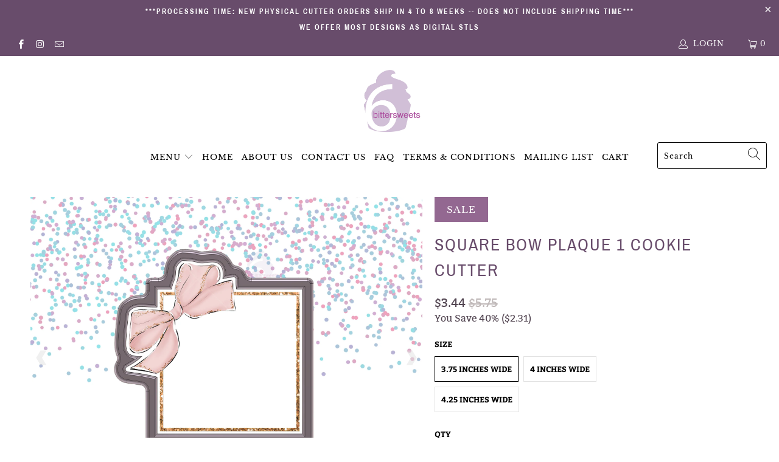

--- FILE ---
content_type: text/html; charset=utf-8
request_url: https://6bittersweets.com/products/square-bow-plaque-1-cookie-cutter
body_size: 34020
content:


 <!DOCTYPE html>
<html lang="en"> <head> <meta property="og:image" content="https://cdn.shopify.com/s/files/1/0552/9721/2613/files/6_Bittersweets_Logo_Purple_Social_Sharing_Image_5c56b62a-614b-4dd2-857d-d7fa986f3fbc.png" />

<script id="TOS_SCRIPT_ID" href="//6bittersweets.com/cdn/shop/t/2/assets/aa064d1543349fd102072fd6ba0be4b93211d7a3f1363bd0dbf991e92bcbbea2.json?v=3311693754026623381615559825"></script> <meta charset="utf-8"> <meta http-equiv="cleartype" content="on">
<meta name="facebook-domain-verification" content="d5zdl57tmh85ee5h5ldm3tmtwemxg8" /> <meta name="robots" content="index,follow"> <!-- Mobile Specific Metas --> <meta name="HandheldFriendly" content="True"> <meta name="MobileOptimized" content="320"> <meta name="viewport" content="width=device-width,initial-scale=1"> <meta name="theme-color" content="#ffffff"> <title>
      Square Bow Plaque 1 Cookie Cutter - 6 Bittersweets Cutters</title> <link rel="preconnect dns-prefetch" href="https://fonts.shopifycdn.com" /> <link rel="preconnect dns-prefetch" href="https://cdn.shopify.com" /> <link rel="preconnect dns-prefetch" href="https://v.shopify.com" /> <link rel="preconnect dns-prefetch" href="https://cdn.shopifycloud.com" /> <link rel="stylesheet" href="https://cdnjs.cloudflare.com/ajax/libs/fancybox/3.5.6/jquery.fancybox.css"> <!-- Stylesheets for Turbo "6.0.3" --> <link href="//6bittersweets.com/cdn/shop/t/2/assets/styles.scss.css?v=131718162886394362011700634302" rel="stylesheet" type="text/css" media="all" /> <script>
      window.lazySizesConfig = window.lazySizesConfig || {};

      lazySizesConfig.expand = 300;
      lazySizesConfig.loadHidden = false;

      /*! lazysizes - v4.1.4 */
      !function(a,b){var c=b(a,a.document);a.lazySizes=c,"object"==typeof module&&module.exports&&(module.exports=c)}(window,function(a,b){"use strict";if(b.getElementsByClassName){var c,d,e=b.documentElement,f=a.Date,g=a.HTMLPictureElement,h="addEventListener",i="getAttribute",j=a[h],k=a.setTimeout,l=a.requestAnimationFrame||k,m=a.requestIdleCallback,n=/^picture$/i,o=["load","error","lazyincluded","_lazyloaded"],p={},q=Array.prototype.forEach,r=function(a,b){return p[b]||(p[b]=new RegExp("(\\s|^)"+b+"(\\s|$)")),p[b].test(a[i]("class")||"")&&p[b]},s=function(a,b){r(a,b)||a.setAttribute("class",(a[i]("class")||"").trim()+" "+b)},t=function(a,b){var c;(c=r(a,b))&&a.setAttribute("class",(a[i]("class")||"").replace(c," "))},u=function(a,b,c){var d=c?h:"removeEventListener";c&&u(a,b),o.forEach(function(c){a[d](c,b)})},v=function(a,d,e,f,g){var h=b.createEvent("Event");return e||(e={}),e.instance=c,h.initEvent(d,!f,!g),h.detail=e,a.dispatchEvent(h),h},w=function(b,c){var e;!g&&(e=a.picturefill||d.pf)?(c&&c.src&&!b[i]("srcset")&&b.setAttribute("srcset",c.src),e({reevaluate:!0,elements:[b]})):c&&c.src&&(b.src=c.src)},x=function(a,b){return(getComputedStyle(a,null)||{})[b]},y=function(a,b,c){for(c=c||a.offsetWidth;c<d.minSize&&b&&!a._lazysizesWidth;)c=b.offsetWidth,b=b.parentNode;return c},z=function(){var a,c,d=[],e=[],f=d,g=function(){var b=f;for(f=d.length?e:d,a=!0,c=!1;b.length;)b.shift()();a=!1},h=function(d,e){a&&!e?d.apply(this,arguments):(f.push(d),c||(c=!0,(b.hidden?k:l)(g)))};return h._lsFlush=g,h}(),A=function(a,b){return b?function(){z(a)}:function(){var b=this,c=arguments;z(function(){a.apply(b,c)})}},B=function(a){var b,c=0,e=d.throttleDelay,g=d.ricTimeout,h=function(){b=!1,c=f.now(),a()},i=m&&g>49?function(){m(h,{timeout:g}),g!==d.ricTimeout&&(g=d.ricTimeout)}:A(function(){k(h)},!0);return function(a){var d;(a=a===!0)&&(g=33),b||(b=!0,d=e-(f.now()-c),0>d&&(d=0),a||9>d?i():k(i,d))}},C=function(a){var b,c,d=99,e=function(){b=null,a()},g=function(){var a=f.now()-c;d>a?k(g,d-a):(m||e)(e)};return function(){c=f.now(),b||(b=k(g,d))}};!function(){var b,c={lazyClass:"lazyload",loadedClass:"lazyloaded",loadingClass:"lazyloading",preloadClass:"lazypreload",errorClass:"lazyerror",autosizesClass:"lazyautosizes",srcAttr:"data-src",srcsetAttr:"data-srcset",sizesAttr:"data-sizes",minSize:40,customMedia:{},init:!0,expFactor:1.5,hFac:.8,loadMode:2,loadHidden:!0,ricTimeout:0,throttleDelay:125};d=a.lazySizesConfig||a.lazysizesConfig||{};for(b in c)b in d||(d[b]=c[b]);a.lazySizesConfig=d,k(function(){d.init&&F()})}();var D=function(){var g,l,m,o,p,y,D,F,G,H,I,J,K,L,M=/^img$/i,N=/^iframe$/i,O="onscroll"in a&&!/(gle|ing)bot/.test(navigator.userAgent),P=0,Q=0,R=0,S=-1,T=function(a){R--,a&&a.target&&u(a.target,T),(!a||0>R||!a.target)&&(R=0)},U=function(a,c){var d,f=a,g="hidden"==x(b.body,"visibility")||"hidden"!=x(a.parentNode,"visibility")&&"hidden"!=x(a,"visibility");for(F-=c,I+=c,G-=c,H+=c;g&&(f=f.offsetParent)&&f!=b.body&&f!=e;)g=(x(f,"opacity")||1)>0,g&&"visible"!=x(f,"overflow")&&(d=f.getBoundingClientRect(),g=H>d.left&&G<d.right&&I>d.top-1&&F<d.bottom+1);return g},V=function(){var a,f,h,j,k,m,n,p,q,r=c.elements;if((o=d.loadMode)&&8>R&&(a=r.length)){f=0,S++,null==K&&("expand"in d||(d.expand=e.clientHeight>500&&e.clientWidth>500?500:370),J=d.expand,K=J*d.expFactor),K>Q&&1>R&&S>2&&o>2&&!b.hidden?(Q=K,S=0):Q=o>1&&S>1&&6>R?J:P;for(;a>f;f++)if(r[f]&&!r[f]._lazyRace)if(O)if((p=r[f][i]("data-expand"))&&(m=1*p)||(m=Q),q!==m&&(y=innerWidth+m*L,D=innerHeight+m,n=-1*m,q=m),h=r[f].getBoundingClientRect(),(I=h.bottom)>=n&&(F=h.top)<=D&&(H=h.right)>=n*L&&(G=h.left)<=y&&(I||H||G||F)&&(d.loadHidden||"hidden"!=x(r[f],"visibility"))&&(l&&3>R&&!p&&(3>o||4>S)||U(r[f],m))){if(ba(r[f]),k=!0,R>9)break}else!k&&l&&!j&&4>R&&4>S&&o>2&&(g[0]||d.preloadAfterLoad)&&(g[0]||!p&&(I||H||G||F||"auto"!=r[f][i](d.sizesAttr)))&&(j=g[0]||r[f]);else ba(r[f]);j&&!k&&ba(j)}},W=B(V),X=function(a){s(a.target,d.loadedClass),t(a.target,d.loadingClass),u(a.target,Z),v(a.target,"lazyloaded")},Y=A(X),Z=function(a){Y({target:a.target})},$=function(a,b){try{a.contentWindow.location.replace(b)}catch(c){a.src=b}},_=function(a){var b,c=a[i](d.srcsetAttr);(b=d.customMedia[a[i]("data-media")||a[i]("media")])&&a.setAttribute("media",b),c&&a.setAttribute("srcset",c)},aa=A(function(a,b,c,e,f){var g,h,j,l,o,p;(o=v(a,"lazybeforeunveil",b)).defaultPrevented||(e&&(c?s(a,d.autosizesClass):a.setAttribute("sizes",e)),h=a[i](d.srcsetAttr),g=a[i](d.srcAttr),f&&(j=a.parentNode,l=j&&n.test(j.nodeName||"")),p=b.firesLoad||"src"in a&&(h||g||l),o={target:a},p&&(u(a,T,!0),clearTimeout(m),m=k(T,2500),s(a,d.loadingClass),u(a,Z,!0)),l&&q.call(j.getElementsByTagName("source"),_),h?a.setAttribute("srcset",h):g&&!l&&(N.test(a.nodeName)?$(a,g):a.src=g),f&&(h||l)&&w(a,{src:g})),a._lazyRace&&delete a._lazyRace,t(a,d.lazyClass),z(function(){(!p||a.complete&&a.naturalWidth>1)&&(p?T(o):R--,X(o))},!0)}),ba=function(a){var b,c=M.test(a.nodeName),e=c&&(a[i](d.sizesAttr)||a[i]("sizes")),f="auto"==e;(!f&&l||!c||!a[i]("src")&&!a.srcset||a.complete||r(a,d.errorClass)||!r(a,d.lazyClass))&&(b=v(a,"lazyunveilread").detail,f&&E.updateElem(a,!0,a.offsetWidth),a._lazyRace=!0,R++,aa(a,b,f,e,c))},ca=function(){if(!l){if(f.now()-p<999)return void k(ca,999);var a=C(function(){d.loadMode=3,W()});l=!0,d.loadMode=3,W(),j("scroll",function(){3==d.loadMode&&(d.loadMode=2),a()},!0)}};return{_:function(){p=f.now(),c.elements=b.getElementsByClassName(d.lazyClass),g=b.getElementsByClassName(d.lazyClass+" "+d.preloadClass),L=d.hFac,j("scroll",W,!0),j("resize",W,!0),a.MutationObserver?new MutationObserver(W).observe(e,{childList:!0,subtree:!0,attributes:!0}):(e[h]("DOMNodeInserted",W,!0),e[h]("DOMAttrModified",W,!0),setInterval(W,999)),j("hashchange",W,!0),["focus","mouseover","click","load","transitionend","animationend","webkitAnimationEnd"].forEach(function(a){b[h](a,W,!0)}),/d$|^c/.test(b.readyState)?ca():(j("load",ca),b[h]("DOMContentLoaded",W),k(ca,2e4)),c.elements.length?(V(),z._lsFlush()):W()},checkElems:W,unveil:ba}}(),E=function(){var a,c=A(function(a,b,c,d){var e,f,g;if(a._lazysizesWidth=d,d+="px",a.setAttribute("sizes",d),n.test(b.nodeName||""))for(e=b.getElementsByTagName("source"),f=0,g=e.length;g>f;f++)e[f].setAttribute("sizes",d);c.detail.dataAttr||w(a,c.detail)}),e=function(a,b,d){var e,f=a.parentNode;f&&(d=y(a,f,d),e=v(a,"lazybeforesizes",{width:d,dataAttr:!!b}),e.defaultPrevented||(d=e.detail.width,d&&d!==a._lazysizesWidth&&c(a,f,e,d)))},f=function(){var b,c=a.length;if(c)for(b=0;c>b;b++)e(a[b])},g=C(f);return{_:function(){a=b.getElementsByClassName(d.autosizesClass),j("resize",g)},checkElems:g,updateElem:e}}(),F=function(){F.i||(F.i=!0,E._(),D._())};return c={cfg:d,autoSizer:E,loader:D,init:F,uP:w,aC:s,rC:t,hC:r,fire:v,gW:y,rAF:z}}});

      /*! lazysizes - v4.1.4 */
      !function(a,b){var c=function(){b(a.lazySizes),a.removeEventListener("lazyunveilread",c,!0)};b=b.bind(null,a,a.document),"object"==typeof module&&module.exports?b(require("lazysizes")):a.lazySizes?c():a.addEventListener("lazyunveilread",c,!0)}(window,function(a,b,c){"use strict";function d(){this.ratioElems=b.getElementsByClassName("lazyaspectratio"),this._setupEvents(),this.processImages()}if(a.addEventListener){var e,f,g,h=Array.prototype.forEach,i=/^picture$/i,j="data-aspectratio",k="img["+j+"]",l=function(b){return a.matchMedia?(l=function(a){return!a||(matchMedia(a)||{}).matches})(b):a.Modernizr&&Modernizr.mq?!b||Modernizr.mq(b):!b},m=c.aC,n=c.rC,o=c.cfg;d.prototype={_setupEvents:function(){var a=this,c=function(b){b.naturalWidth<36?a.addAspectRatio(b,!0):a.removeAspectRatio(b,!0)},d=function(){a.processImages()};b.addEventListener("load",function(a){a.target.getAttribute&&a.target.getAttribute(j)&&c(a.target)},!0),addEventListener("resize",function(){var b,d=function(){h.call(a.ratioElems,c)};return function(){clearTimeout(b),b=setTimeout(d,99)}}()),b.addEventListener("DOMContentLoaded",d),addEventListener("load",d)},processImages:function(a){var c,d;a||(a=b),c="length"in a&&!a.nodeName?a:a.querySelectorAll(k);for(d=0;d<c.length;d++)c[d].naturalWidth>36?this.removeAspectRatio(c[d]):this.addAspectRatio(c[d])},getSelectedRatio:function(a){var b,c,d,e,f,g=a.parentNode;if(g&&i.test(g.nodeName||""))for(d=g.getElementsByTagName("source"),b=0,c=d.length;c>b;b++)if(e=d[b].getAttribute("data-media")||d[b].getAttribute("media"),o.customMedia[e]&&(e=o.customMedia[e]),l(e)){f=d[b].getAttribute(j);break}return f||a.getAttribute(j)||""},parseRatio:function(){var a=/^\s*([+\d\.]+)(\s*[\/x]\s*([+\d\.]+))?\s*$/,b={};return function(c){var d;return!b[c]&&(d=c.match(a))&&(d[3]?b[c]=d[1]/d[3]:b[c]=1*d[1]),b[c]}}(),addAspectRatio:function(b,c){var d,e=b.offsetWidth,f=b.offsetHeight;return c||m(b,"lazyaspectratio"),36>e&&0>=f?void((e||f&&a.console)&&console.log("Define width or height of image, so we can calculate the other dimension")):(d=this.getSelectedRatio(b),d=this.parseRatio(d),void(d&&(e?b.style.height=e/d+"px":b.style.width=f*d+"px")))},removeAspectRatio:function(a){n(a,"lazyaspectratio"),a.style.height="",a.style.width="",a.removeAttribute(j)}},f=function(){g=a.jQuery||a.Zepto||a.shoestring||a.$,g&&g.fn&&!g.fn.imageRatio&&g.fn.filter&&g.fn.add&&g.fn.find?g.fn.imageRatio=function(){return e.processImages(this.find(k).add(this.filter(k))),this}:g=!1},f(),setTimeout(f),e=new d,a.imageRatio=e,"object"==typeof module&&module.exports?module.exports=e:"function"==typeof define&&define.amd&&define(e)}});

        /*! lazysizes - v4.1.5 */
        !function(a,b){var c=function(){b(a.lazySizes),a.removeEventListener("lazyunveilread",c,!0)};b=b.bind(null,a,a.document),"object"==typeof module&&module.exports?b(require("lazysizes")):a.lazySizes?c():a.addEventListener("lazyunveilread",c,!0)}(window,function(a,b,c){"use strict";if(a.addEventListener){var d=/\s+/g,e=/\s*\|\s+|\s+\|\s*/g,f=/^(.+?)(?:\s+\[\s*(.+?)\s*\])(?:\s+\[\s*(.+?)\s*\])?$/,g=/^\s*\(*\s*type\s*:\s*(.+?)\s*\)*\s*$/,h=/\(|\)|'/,i={contain:1,cover:1},j=function(a){var b=c.gW(a,a.parentNode);return(!a._lazysizesWidth||b>a._lazysizesWidth)&&(a._lazysizesWidth=b),a._lazysizesWidth},k=function(a){var b;return b=(getComputedStyle(a)||{getPropertyValue:function(){}}).getPropertyValue("background-size"),!i[b]&&i[a.style.backgroundSize]&&(b=a.style.backgroundSize),b},l=function(a,b){if(b){var c=b.match(g);c&&c[1]?a.setAttribute("type",c[1]):a.setAttribute("media",lazySizesConfig.customMedia[b]||b)}},m=function(a,c,g){var h=b.createElement("picture"),i=c.getAttribute(lazySizesConfig.sizesAttr),j=c.getAttribute("data-ratio"),k=c.getAttribute("data-optimumx");c._lazybgset&&c._lazybgset.parentNode==c&&c.removeChild(c._lazybgset),Object.defineProperty(g,"_lazybgset",{value:c,writable:!0}),Object.defineProperty(c,"_lazybgset",{value:h,writable:!0}),a=a.replace(d," ").split(e),h.style.display="none",g.className=lazySizesConfig.lazyClass,1!=a.length||i||(i="auto"),a.forEach(function(a){var c,d=b.createElement("source");i&&"auto"!=i&&d.setAttribute("sizes",i),(c=a.match(f))?(d.setAttribute(lazySizesConfig.srcsetAttr,c[1]),l(d,c[2]),l(d,c[3])):d.setAttribute(lazySizesConfig.srcsetAttr,a),h.appendChild(d)}),i&&(g.setAttribute(lazySizesConfig.sizesAttr,i),c.removeAttribute(lazySizesConfig.sizesAttr),c.removeAttribute("sizes")),k&&g.setAttribute("data-optimumx",k),j&&g.setAttribute("data-ratio",j),h.appendChild(g),c.appendChild(h)},n=function(a){if(a.target._lazybgset){var b=a.target,d=b._lazybgset,e=b.currentSrc||b.src;if(e){var f=c.fire(d,"bgsetproxy",{src:e,useSrc:h.test(e)?JSON.stringify(e):e});f.defaultPrevented||(d.style.backgroundImage="url("+f.detail.useSrc+")")}b._lazybgsetLoading&&(c.fire(d,"_lazyloaded",{},!1,!0),delete b._lazybgsetLoading)}};addEventListener("lazybeforeunveil",function(a){var d,e,f;!a.defaultPrevented&&(d=a.target.getAttribute("data-bgset"))&&(f=a.target,e=b.createElement("img"),e.alt="",e._lazybgsetLoading=!0,a.detail.firesLoad=!0,m(d,f,e),setTimeout(function(){c.loader.unveil(e),c.rAF(function(){c.fire(e,"_lazyloaded",{},!0,!0),e.complete&&n({target:e})})}))}),b.addEventListener("load",n,!0),a.addEventListener("lazybeforesizes",function(a){if(a.detail.instance==c&&a.target._lazybgset&&a.detail.dataAttr){var b=a.target._lazybgset,d=k(b);i[d]&&(a.target._lazysizesParentFit=d,c.rAF(function(){a.target.setAttribute("data-parent-fit",d),a.target._lazysizesParentFit&&delete a.target._lazysizesParentFit}))}},!0),b.documentElement.addEventListener("lazybeforesizes",function(a){!a.defaultPrevented&&a.target._lazybgset&&a.detail.instance==c&&(a.detail.width=j(a.target._lazybgset))})}});</script> <meta name="description" content="This elegant &amp;amp; versatile square bow plaque cutter creates the perfect blank canvas for piping text or more complex designs. The listed cutter comes in 3 size options: 3.75 inches, 4 inches, or 4.25 inches wide, but feel free to message me for a custom size. Please note that sizes are approximate &amp;amp; size measurem" /> <link rel="shortcut icon" type="image/x-icon" href="//6bittersweets.com/cdn/shop/files/logo_180x180.jpg?v=1615460193"> <link rel="apple-touch-icon" href="//6bittersweets.com/cdn/shop/files/logo_180x180.jpg?v=1615460193"/> <link rel="apple-touch-icon" sizes="57x57" href="//6bittersweets.com/cdn/shop/files/logo_57x57.jpg?v=1615460193"/> <link rel="apple-touch-icon" sizes="60x60" href="//6bittersweets.com/cdn/shop/files/logo_60x60.jpg?v=1615460193"/> <link rel="apple-touch-icon" sizes="72x72" href="//6bittersweets.com/cdn/shop/files/logo_72x72.jpg?v=1615460193"/> <link rel="apple-touch-icon" sizes="76x76" href="//6bittersweets.com/cdn/shop/files/logo_76x76.jpg?v=1615460193"/> <link rel="apple-touch-icon" sizes="114x114" href="//6bittersweets.com/cdn/shop/files/logo_114x114.jpg?v=1615460193"/> <link rel="apple-touch-icon" sizes="180x180" href="//6bittersweets.com/cdn/shop/files/logo_180x180.jpg?v=1615460193"/> <link rel="apple-touch-icon" sizes="228x228" href="//6bittersweets.com/cdn/shop/files/logo_228x228.jpg?v=1615460193"/> <link rel="canonical" href="https://6bittersweets.com/products/square-bow-plaque-1-cookie-cutter" /> <script>window.performance && window.performance.mark && window.performance.mark('shopify.content_for_header.start');</script><meta id="shopify-digital-wallet" name="shopify-digital-wallet" content="/55297212613/digital_wallets/dialog">
<meta name="shopify-checkout-api-token" content="2c376e280441a36f9f38d8bb345a671b">
<meta id="in-context-paypal-metadata" data-shop-id="55297212613" data-venmo-supported="true" data-environment="production" data-locale="en_US" data-paypal-v4="true" data-currency="USD">
<link rel="alternate" type="application/json+oembed" href="https://6bittersweets.com/products/square-bow-plaque-1-cookie-cutter.oembed">
<script async="async" src="/checkouts/internal/preloads.js?locale=en-US"></script>
<link rel="preconnect" href="https://shop.app" crossorigin="anonymous">
<script async="async" src="https://shop.app/checkouts/internal/preloads.js?locale=en-US&shop_id=55297212613" crossorigin="anonymous"></script>
<script id="apple-pay-shop-capabilities" type="application/json">{"shopId":55297212613,"countryCode":"US","currencyCode":"USD","merchantCapabilities":["supports3DS"],"merchantId":"gid:\/\/shopify\/Shop\/55297212613","merchantName":"6 Bittersweets Cutters","requiredBillingContactFields":["postalAddress","email"],"requiredShippingContactFields":["postalAddress","email"],"shippingType":"shipping","supportedNetworks":["visa","masterCard","amex","discover","elo","jcb"],"total":{"type":"pending","label":"6 Bittersweets Cutters","amount":"1.00"},"shopifyPaymentsEnabled":true,"supportsSubscriptions":true}</script>
<script id="shopify-features" type="application/json">{"accessToken":"2c376e280441a36f9f38d8bb345a671b","betas":["rich-media-storefront-analytics"],"domain":"6bittersweets.com","predictiveSearch":true,"shopId":55297212613,"locale":"en"}</script>
<script>var Shopify = Shopify || {};
Shopify.shop = "6bittersweetscutters.myshopify.com";
Shopify.locale = "en";
Shopify.currency = {"active":"USD","rate":"1.0"};
Shopify.country = "US";
Shopify.theme = {"name":"Shopify store 6bittersweetscutters","id":120750604485,"schema_name":"Turbo","schema_version":"6.0.3","theme_store_id":null,"role":"main"};
Shopify.theme.handle = "null";
Shopify.theme.style = {"id":null,"handle":null};
Shopify.cdnHost = "6bittersweets.com/cdn";
Shopify.routes = Shopify.routes || {};
Shopify.routes.root = "/";</script>
<script type="module">!function(o){(o.Shopify=o.Shopify||{}).modules=!0}(window);</script>
<script>!function(o){function n(){var o=[];function n(){o.push(Array.prototype.slice.apply(arguments))}return n.q=o,n}var t=o.Shopify=o.Shopify||{};t.loadFeatures=n(),t.autoloadFeatures=n()}(window);</script>
<script>
  window.ShopifyPay = window.ShopifyPay || {};
  window.ShopifyPay.apiHost = "shop.app\/pay";
  window.ShopifyPay.redirectState = null;
</script>
<script id="shop-js-analytics" type="application/json">{"pageType":"product"}</script>
<script defer="defer" async type="module" src="//6bittersweets.com/cdn/shopifycloud/shop-js/modules/v2/client.init-shop-cart-sync_C5BV16lS.en.esm.js"></script>
<script defer="defer" async type="module" src="//6bittersweets.com/cdn/shopifycloud/shop-js/modules/v2/chunk.common_CygWptCX.esm.js"></script>
<script type="module">
  await import("//6bittersweets.com/cdn/shopifycloud/shop-js/modules/v2/client.init-shop-cart-sync_C5BV16lS.en.esm.js");
await import("//6bittersweets.com/cdn/shopifycloud/shop-js/modules/v2/chunk.common_CygWptCX.esm.js");

  window.Shopify.SignInWithShop?.initShopCartSync?.({"fedCMEnabled":true,"windoidEnabled":true});

</script>
<script>
  window.Shopify = window.Shopify || {};
  if (!window.Shopify.featureAssets) window.Shopify.featureAssets = {};
  window.Shopify.featureAssets['shop-js'] = {"shop-cart-sync":["modules/v2/client.shop-cart-sync_ZFArdW7E.en.esm.js","modules/v2/chunk.common_CygWptCX.esm.js"],"init-fed-cm":["modules/v2/client.init-fed-cm_CmiC4vf6.en.esm.js","modules/v2/chunk.common_CygWptCX.esm.js"],"shop-button":["modules/v2/client.shop-button_tlx5R9nI.en.esm.js","modules/v2/chunk.common_CygWptCX.esm.js"],"shop-cash-offers":["modules/v2/client.shop-cash-offers_DOA2yAJr.en.esm.js","modules/v2/chunk.common_CygWptCX.esm.js","modules/v2/chunk.modal_D71HUcav.esm.js"],"init-windoid":["modules/v2/client.init-windoid_sURxWdc1.en.esm.js","modules/v2/chunk.common_CygWptCX.esm.js"],"shop-toast-manager":["modules/v2/client.shop-toast-manager_ClPi3nE9.en.esm.js","modules/v2/chunk.common_CygWptCX.esm.js"],"init-shop-email-lookup-coordinator":["modules/v2/client.init-shop-email-lookup-coordinator_B8hsDcYM.en.esm.js","modules/v2/chunk.common_CygWptCX.esm.js"],"init-shop-cart-sync":["modules/v2/client.init-shop-cart-sync_C5BV16lS.en.esm.js","modules/v2/chunk.common_CygWptCX.esm.js"],"avatar":["modules/v2/client.avatar_BTnouDA3.en.esm.js"],"pay-button":["modules/v2/client.pay-button_FdsNuTd3.en.esm.js","modules/v2/chunk.common_CygWptCX.esm.js"],"init-customer-accounts":["modules/v2/client.init-customer-accounts_DxDtT_ad.en.esm.js","modules/v2/client.shop-login-button_C5VAVYt1.en.esm.js","modules/v2/chunk.common_CygWptCX.esm.js","modules/v2/chunk.modal_D71HUcav.esm.js"],"init-shop-for-new-customer-accounts":["modules/v2/client.init-shop-for-new-customer-accounts_ChsxoAhi.en.esm.js","modules/v2/client.shop-login-button_C5VAVYt1.en.esm.js","modules/v2/chunk.common_CygWptCX.esm.js","modules/v2/chunk.modal_D71HUcav.esm.js"],"shop-login-button":["modules/v2/client.shop-login-button_C5VAVYt1.en.esm.js","modules/v2/chunk.common_CygWptCX.esm.js","modules/v2/chunk.modal_D71HUcav.esm.js"],"init-customer-accounts-sign-up":["modules/v2/client.init-customer-accounts-sign-up_CPSyQ0Tj.en.esm.js","modules/v2/client.shop-login-button_C5VAVYt1.en.esm.js","modules/v2/chunk.common_CygWptCX.esm.js","modules/v2/chunk.modal_D71HUcav.esm.js"],"shop-follow-button":["modules/v2/client.shop-follow-button_Cva4Ekp9.en.esm.js","modules/v2/chunk.common_CygWptCX.esm.js","modules/v2/chunk.modal_D71HUcav.esm.js"],"checkout-modal":["modules/v2/client.checkout-modal_BPM8l0SH.en.esm.js","modules/v2/chunk.common_CygWptCX.esm.js","modules/v2/chunk.modal_D71HUcav.esm.js"],"lead-capture":["modules/v2/client.lead-capture_Bi8yE_yS.en.esm.js","modules/v2/chunk.common_CygWptCX.esm.js","modules/v2/chunk.modal_D71HUcav.esm.js"],"shop-login":["modules/v2/client.shop-login_D6lNrXab.en.esm.js","modules/v2/chunk.common_CygWptCX.esm.js","modules/v2/chunk.modal_D71HUcav.esm.js"],"payment-terms":["modules/v2/client.payment-terms_CZxnsJam.en.esm.js","modules/v2/chunk.common_CygWptCX.esm.js","modules/v2/chunk.modal_D71HUcav.esm.js"]};
</script>
<script>(function() {
  var isLoaded = false;
  function asyncLoad() {
    if (isLoaded) return;
    isLoaded = true;
    var urls = ["https:\/\/cdn.nfcube.com\/42473b4cb649a1ecd407c8764e341d55.js?shop=6bittersweetscutters.myshopify.com"];
    for (var i = 0; i <urls.length; i++) {
      var s = document.createElement('script');
      s.type = 'text/javascript';
      s.async = true;
      s.src = urls[i];
      var x = document.getElementsByTagName('script')[0];
      x.parentNode.insertBefore(s, x);
    }
  };
  if(window.attachEvent) {
    window.attachEvent('onload', asyncLoad);
  } else {
    window.addEventListener('load', asyncLoad, false);
  }
})();</script>
<script id="__st">var __st={"a":55297212613,"offset":-18000,"reqid":"770f6008-74ce-4ea7-bbc7-1d721d3bbee3-1768675725","pageurl":"6bittersweets.com\/products\/square-bow-plaque-1-cookie-cutter","u":"a3f160a60eaa","p":"product","rtyp":"product","rid":7439671722220};</script>
<script>window.ShopifyPaypalV4VisibilityTracking = true;</script>
<script id="captcha-bootstrap">!function(){'use strict';const t='contact',e='account',n='new_comment',o=[[t,t],['blogs',n],['comments',n],[t,'customer']],c=[[e,'customer_login'],[e,'guest_login'],[e,'recover_customer_password'],[e,'create_customer']],r=t=>t.map((([t,e])=>`form[action*='/${t}']:not([data-nocaptcha='true']) input[name='form_type'][value='${e}']`)).join(','),a=t=>()=>t?[...document.querySelectorAll(t)].map((t=>t.form)):[];function s(){const t=[...o],e=r(t);return a(e)}const i='password',u='form_key',d=['recaptcha-v3-token','g-recaptcha-response','h-captcha-response',i],f=()=>{try{return window.sessionStorage}catch{return}},m='__shopify_v',_=t=>t.elements[u];function p(t,e,n=!1){try{const o=window.sessionStorage,c=JSON.parse(o.getItem(e)),{data:r}=function(t){const{data:e,action:n}=t;return t[m]||n?{data:e,action:n}:{data:t,action:n}}(c);for(const[e,n]of Object.entries(r))t.elements[e]&&(t.elements[e].value=n);n&&o.removeItem(e)}catch(o){console.error('form repopulation failed',{error:o})}}const l='form_type',E='cptcha';function T(t){t.dataset[E]=!0}const w=window,h=w.document,L='Shopify',v='ce_forms',y='captcha';let A=!1;((t,e)=>{const n=(g='f06e6c50-85a8-45c8-87d0-21a2b65856fe',I='https://cdn.shopify.com/shopifycloud/storefront-forms-hcaptcha/ce_storefront_forms_captcha_hcaptcha.v1.5.2.iife.js',D={infoText:'Protected by hCaptcha',privacyText:'Privacy',termsText:'Terms'},(t,e,n)=>{const o=w[L][v],c=o.bindForm;if(c)return c(t,g,e,D).then(n);var r;o.q.push([[t,g,e,D],n]),r=I,A||(h.body.append(Object.assign(h.createElement('script'),{id:'captcha-provider',async:!0,src:r})),A=!0)});var g,I,D;w[L]=w[L]||{},w[L][v]=w[L][v]||{},w[L][v].q=[],w[L][y]=w[L][y]||{},w[L][y].protect=function(t,e){n(t,void 0,e),T(t)},Object.freeze(w[L][y]),function(t,e,n,w,h,L){const[v,y,A,g]=function(t,e,n){const i=e?o:[],u=t?c:[],d=[...i,...u],f=r(d),m=r(i),_=r(d.filter((([t,e])=>n.includes(e))));return[a(f),a(m),a(_),s()]}(w,h,L),I=t=>{const e=t.target;return e instanceof HTMLFormElement?e:e&&e.form},D=t=>v().includes(t);t.addEventListener('submit',(t=>{const e=I(t);if(!e)return;const n=D(e)&&!e.dataset.hcaptchaBound&&!e.dataset.recaptchaBound,o=_(e),c=g().includes(e)&&(!o||!o.value);(n||c)&&t.preventDefault(),c&&!n&&(function(t){try{if(!f())return;!function(t){const e=f();if(!e)return;const n=_(t);if(!n)return;const o=n.value;o&&e.removeItem(o)}(t);const e=Array.from(Array(32),(()=>Math.random().toString(36)[2])).join('');!function(t,e){_(t)||t.append(Object.assign(document.createElement('input'),{type:'hidden',name:u})),t.elements[u].value=e}(t,e),function(t,e){const n=f();if(!n)return;const o=[...t.querySelectorAll(`input[type='${i}']`)].map((({name:t})=>t)),c=[...d,...o],r={};for(const[a,s]of new FormData(t).entries())c.includes(a)||(r[a]=s);n.setItem(e,JSON.stringify({[m]:1,action:t.action,data:r}))}(t,e)}catch(e){console.error('failed to persist form',e)}}(e),e.submit())}));const S=(t,e)=>{t&&!t.dataset[E]&&(n(t,e.some((e=>e===t))),T(t))};for(const o of['focusin','change'])t.addEventListener(o,(t=>{const e=I(t);D(e)&&S(e,y())}));const B=e.get('form_key'),M=e.get(l),P=B&&M;t.addEventListener('DOMContentLoaded',(()=>{const t=y();if(P)for(const e of t)e.elements[l].value===M&&p(e,B);[...new Set([...A(),...v().filter((t=>'true'===t.dataset.shopifyCaptcha))])].forEach((e=>S(e,t)))}))}(h,new URLSearchParams(w.location.search),n,t,e,['guest_login'])})(!0,!0)}();</script>
<script integrity="sha256-4kQ18oKyAcykRKYeNunJcIwy7WH5gtpwJnB7kiuLZ1E=" data-source-attribution="shopify.loadfeatures" defer="defer" src="//6bittersweets.com/cdn/shopifycloud/storefront/assets/storefront/load_feature-a0a9edcb.js" crossorigin="anonymous"></script>
<script crossorigin="anonymous" defer="defer" src="//6bittersweets.com/cdn/shopifycloud/storefront/assets/shopify_pay/storefront-65b4c6d7.js?v=20250812"></script>
<script data-source-attribution="shopify.dynamic_checkout.dynamic.init">var Shopify=Shopify||{};Shopify.PaymentButton=Shopify.PaymentButton||{isStorefrontPortableWallets:!0,init:function(){window.Shopify.PaymentButton.init=function(){};var t=document.createElement("script");t.src="https://6bittersweets.com/cdn/shopifycloud/portable-wallets/latest/portable-wallets.en.js",t.type="module",document.head.appendChild(t)}};
</script>
<script data-source-attribution="shopify.dynamic_checkout.buyer_consent">
  function portableWalletsHideBuyerConsent(e){var t=document.getElementById("shopify-buyer-consent"),n=document.getElementById("shopify-subscription-policy-button");t&&n&&(t.classList.add("hidden"),t.setAttribute("aria-hidden","true"),n.removeEventListener("click",e))}function portableWalletsShowBuyerConsent(e){var t=document.getElementById("shopify-buyer-consent"),n=document.getElementById("shopify-subscription-policy-button");t&&n&&(t.classList.remove("hidden"),t.removeAttribute("aria-hidden"),n.addEventListener("click",e))}window.Shopify?.PaymentButton&&(window.Shopify.PaymentButton.hideBuyerConsent=portableWalletsHideBuyerConsent,window.Shopify.PaymentButton.showBuyerConsent=portableWalletsShowBuyerConsent);
</script>
<script data-source-attribution="shopify.dynamic_checkout.cart.bootstrap">document.addEventListener("DOMContentLoaded",(function(){function t(){return document.querySelector("shopify-accelerated-checkout-cart, shopify-accelerated-checkout")}if(t())Shopify.PaymentButton.init();else{new MutationObserver((function(e,n){t()&&(Shopify.PaymentButton.init(),n.disconnect())})).observe(document.body,{childList:!0,subtree:!0})}}));
</script>
<script id='scb4127' type='text/javascript' async='' src='https://6bittersweets.com/cdn/shopifycloud/privacy-banner/storefront-banner.js'></script><link id="shopify-accelerated-checkout-styles" rel="stylesheet" media="screen" href="https://6bittersweets.com/cdn/shopifycloud/portable-wallets/latest/accelerated-checkout-backwards-compat.css" crossorigin="anonymous">
<style id="shopify-accelerated-checkout-cart">
        #shopify-buyer-consent {
  margin-top: 1em;
  display: inline-block;
  width: 100%;
}

#shopify-buyer-consent.hidden {
  display: none;
}

#shopify-subscription-policy-button {
  background: none;
  border: none;
  padding: 0;
  text-decoration: underline;
  font-size: inherit;
  cursor: pointer;
}

#shopify-subscription-policy-button::before {
  box-shadow: none;
}

      </style>

<script>window.performance && window.performance.mark && window.performance.mark('shopify.content_for_header.end');</script>

    

<meta name="author" content="6 Bittersweets Cutters">
<meta property="og:url" content="https://6bittersweets.com/products/square-bow-plaque-1-cookie-cutter">
<meta property="og:site_name" content="6 Bittersweets Cutters"> <meta property="og:type" content="product"> <meta property="og:title" content="Square Bow Plaque 1 Cookie Cutter"> <meta property="og:image" content="https://6bittersweets.com/cdn/shop/products/SquareBowPlaque14-inchWideCutterwLABELLISTING_f18f6539-179b-4fa4-907f-6675e24115bf_600x.png?v=1737123656"> <meta property="og:image:secure_url" content="https://6bittersweets.com/cdn/shop/products/SquareBowPlaque14-inchWideCutterwLABELLISTING_f18f6539-179b-4fa4-907f-6675e24115bf_600x.png?v=1737123656"> <meta property="og:image:width" content="2682"> <meta property="og:image:height" content="2210"> <meta property="og:image" content="https://6bittersweets.com/cdn/shop/products/FloralEnvelope1EXAMPLEEndora_sBakehouse_600x.jpg?v=1737123656"> <meta property="og:image:secure_url" content="https://6bittersweets.com/cdn/shop/products/FloralEnvelope1EXAMPLEEndora_sBakehouse_600x.jpg?v=1737123656"> <meta property="og:image:width" content="1334"> <meta property="og:image:height" content="1350"> <meta property="og:image" content="https://6bittersweets.com/cdn/shop/products/SquareBowPlaque1EXAMPLE2Julie_sArtisanBakery_c82e9323-4f44-43cd-bdd7-20ac54a084d6_600x.jpg?v=1737123656"> <meta property="og:image:secure_url" content="https://6bittersweets.com/cdn/shop/products/SquareBowPlaque1EXAMPLE2Julie_sArtisanBakery_c82e9323-4f44-43cd-bdd7-20ac54a084d6_600x.jpg?v=1737123656"> <meta property="og:image:width" content="1334"> <meta property="og:image:height" content="1122"> <meta property="product:price:amount" content="3.44"> <meta property="product:price:currency" content="USD"> <meta property="og:description" content="This elegant &amp;amp; versatile square bow plaque cutter creates the perfect blank canvas for piping text or more complex designs. The listed cutter comes in 3 size options: 3.75 inches, 4 inches, or 4.25 inches wide, but feel free to message me for a custom size. Please note that sizes are approximate &amp;amp; size measurem">




<meta name="twitter:card" content="summary"> <meta name="twitter:title" content="Square Bow Plaque 1 Cookie Cutter"> <meta name="twitter:description" content="This elegant &amp;amp; versatile square bow plaque cutter creates the perfect blank canvas for piping text or more complex designs. The listed cutter comes in 3 size options: 3.75 inches, 4 inches, or 4.25 inches wide, but feel free to message me for a custom size. Please note that sizes are approximate &amp;amp; size measurements may include narrow parts of the cutter. All cutters are 3D printed to order from PLA (colors may vary) with rounded handles and a thinner cutting edge. Please note that 3D printed cookie cutters MUST BE HANDWASHED in cool or lukewarm water. The shape of these cutters will warp when exposed to higher temperatures. US SHIPPING: I ship within the United States via USPS First Class Mail UNLESS you choose to upgrade to USPS Priority Mail at additional cost. Upgrading to Priority Mail ONLY changes"> <meta name="twitter:image" content="https://6bittersweets.com/cdn/shop/products/SquareBowPlaque14-inchWideCutterwLABELLISTING_f18f6539-179b-4fa4-907f-6675e24115bf_240x.png?v=1737123656"> <meta name="twitter:image:width" content="240"> <meta name="twitter:image:height" content="240"> <meta name="twitter:image:alt" content="Square Bow Plaque 1 Cookie Cutter">


    
    
  	  
<!-- RYVIU APP :: Settings global --> <script> var ryviu_global_settings = {"design_settings":{"client_theme":"default","date":"timeago","colection":true,"no_review":true,"reviews_per_page":"10","sort":"late","verify_reply":true,"verify_review":true,"defaultDate":"timeago","showing":30,"timeAgo":true,"no_number":false,"defautDate":"timeago"},"form":{"colorTitle":"#696969","colorInput":"#464646","colorNotice":"#dd2c00","colorStarForm":"#ececec","starActivecolor":"#fdbc00","colorSubmit":"#ffffff","backgroundSubmit":"#00aeef","showtitleForm":true,"showTitle":true,"autoPublish":true,"loadAfterContentLoaded":true,"titleName":"Your Name","placeholderName":"John Smith","titleForm":"Rate Us","titleSuccess":"Thank you! Your review is submited.","noticeName":"Your name is required field","titleEmail":"Your Email","placeholderEmail":"example@yourdomain.com","noticeEmail":"Your email is required and valid email","titleSubject":"Review Title","placeholderSubject":"Look great","noticeSubject":"Title is required field","titleMessenger":"Review Content","noticeMessenger":"Your review is required field","placeholderMessenger":"Write something","titleSubmit":"Submit Your Review"},"import_settings":{"disable_empty_reviews":true,"disable_less_reviews":3,"inCountries":[],"nameAuto":true,"number_export":20,"only_images":false,"remove_text":"","translate":true,"formatName":"random"},"mail_settings":{"enableOrderHook":false,"autoSendRequest":false,"requestReviewTemplate":"default","questionTemplate":"default","replyTemplate":"default","newReviewNotice":false,"notiToCustomer":false,"notiToAdmin":false,"email_from_name":"Ryviu"},"questions":{"answer_form":"Your answers","answer_text":"Answer question","ask_community_text":"Ask the community","by_text":"Author","community_text":"Ask the community here","des_form":"Ask a question to the community here","email_form":"Your Email Address","helpful_text":"Most helpful","input_text":"Have a question? Search for answers","name_form":"Your Name","newest_text":"Latest New","notice_form":"Complete before submitting","of_text":"of","on_text":"on","placeholder_answer_form":"Answer is a required field!","placeholder_question_form":"Question is a required field!","question_answer_form":"Question","question_form":"Your question","questions_text":"questions","showing_text":"Show","submit_answer_form":"Send a reply","submit_form":"Send a question","titleCustomer":"","title_answer_form":"Answer question","title_form":"No answer found?","write_question_text":"Ask a question"},"review_widget":{"star":1,"hidedate":false,"noreview":true,"showspam":true,"style":"style2","order_by":"late","starStyle":"style1","starActiveStyle":"style1","starcolor":"#e6e6e6","dateSelect":"dateDefaut","title":true,"noavatar":false,"nostars":false,"customDate":"dd\/MM\/yy","starActivecolor":"#fdbc00","colorTitle":"#6c8187","colorAvatar":"#f8f8f8","colorWrite":"#ffffff","backgroundWrite":"#ffb102","colorVerified":"#05d92d","nowrite":false,"disablePurchase":false,"disableWidget":false,"disableReply":false,"disableHelpul":false,"nolastname":false,"hideFlag":false,"payment_type":"Monthly","reviewText":"review","outofText":"out of","starsText":"stars","helpulText":"Is this helpful?","ryplyText":"Comment","latestText":"Latest","oldestText":"Oldest","tstar5":"Excellent","tstar4":"Very Good","tstar3":"Average","tstar2":"Poor","tstar1":"Terrible","showingText":"Showing","ofText":"of","reviewsText":"reviews","noReviews":"No reviews","firstReview":"Write a first review now","showText":"Show:","sortbyText":"Sort by:","titleWrite":"Write a review","textVerified":"Verified Purchase","titleCustomer":"Customer Reviews","backgroundRyviu":"transparent","paddingTop":"0","paddingLeft":"0","paddingRight":"0","paddingBottom":"0","borderWidth":"0","borderStyle":"solid","borderColor":"#ffffff","show_title_customer":false,"filter_reviews":"all","filter_reviews_local":"US","random_from":0,"random_to":20,"starHeight":13}};</script>
<!-- RYVIU APP --> <!-- "snippets/judgeme_core.liquid" was not rendered, the associated app was uninstalled --> <script src="//6bittersweets.com/cdn/shop/t/2/assets/bss-file-configdata.js?v=19453381437224918031651957292" type="text/javascript"></script><script>
              if (typeof BSS_PL == 'undefined') {
                  var BSS_PL = {};
              }
              
              var bssPlApiServer = "https://product-labels-pro.bsscommerce.com";
              BSS_PL.customerTags = 'null';
              BSS_PL.configData = configDatas;
              BSS_PL.storeId = 10847;
              BSS_PL.currentPlan = "false";
              BSS_PL.storeIdCustomOld = "10678";
              BSS_PL.storeIdOldWIthPriority = "12200";
              BSS_PL.apiServerProduction = "https://product-labels-pro.bsscommerce.com";</script> <style>
.homepage-slideshow .slick-slide .bss_pl_img {
    visibility: hidden !important;
}
</style><!-- BEGIN app block: shopify://apps/ta-labels-badges/blocks/bss-pl-config-data/91bfe765-b604-49a1-805e-3599fa600b24 --><script
    id='bss-pl-config-data'
>
	let TAE_StoreId = "";
	if (typeof BSS_PL == 'undefined' || TAE_StoreId !== "") {
  		var BSS_PL = {};
		BSS_PL.storeId = null;
		BSS_PL.currentPlan = null;
		BSS_PL.apiServerProduction = null;
		BSS_PL.publicAccessToken = null;
		BSS_PL.customerTags = "null";
		BSS_PL.customerId = "null";
		BSS_PL.storeIdCustomOld = null;
		BSS_PL.storeIdOldWIthPriority = null;
		BSS_PL.storeIdOptimizeAppendLabel = null
		BSS_PL.optimizeCodeIds = null; 
		BSS_PL.extendedFeatureIds = null;
		BSS_PL.integration = null;
		BSS_PL.settingsData  = null;
		BSS_PL.configProductMetafields = null;
		BSS_PL.configVariantMetafields = null;
		
		BSS_PL.configData = [].concat();

		
		BSS_PL.configDataBanner = [].concat();

		
		BSS_PL.configDataPopup = [].concat();

		
		BSS_PL.configDataLabelGroup = [].concat();
		
		
		BSS_PL.collectionID = ``;
		BSS_PL.collectionHandle = ``;
		BSS_PL.collectionTitle = ``;

		
		BSS_PL.conditionConfigData = [].concat();
	}
</script>




<style>
    
    
</style>

<script>
    function bssLoadScripts(src, callback, isDefer = false) {
        const scriptTag = document.createElement('script');
        document.head.appendChild(scriptTag);
        scriptTag.src = src;
        if (isDefer) {
            scriptTag.defer = true;
        } else {
            scriptTag.async = true;
        }
        if (callback) {
            scriptTag.addEventListener('load', function () {
                callback();
            });
        }
    }
    const scriptUrls = [
        "https://cdn.shopify.com/extensions/019bc4fb-09b1-7c2a-aaf4-8025e33c8448/product-label-557/assets/bss-pl-init-helper.js",
        "https://cdn.shopify.com/extensions/019bc4fb-09b1-7c2a-aaf4-8025e33c8448/product-label-557/assets/bss-pl-init-config-run-scripts.js",
    ];
    Promise.all(scriptUrls.map((script) => new Promise((resolve) => bssLoadScripts(script, resolve)))).then((res) => {
        console.log('BSS scripts loaded');
        window.bssScriptsLoaded = true;
    });

	function bssInitScripts() {
		if (BSS_PL.configData.length) {
			const enabledFeature = [
				{ type: 1, script: "https://cdn.shopify.com/extensions/019bc4fb-09b1-7c2a-aaf4-8025e33c8448/product-label-557/assets/bss-pl-init-for-label.js" },
				{ type: 2, badge: [0, 7, 8], script: "https://cdn.shopify.com/extensions/019bc4fb-09b1-7c2a-aaf4-8025e33c8448/product-label-557/assets/bss-pl-init-for-badge-product-name.js" },
				{ type: 2, badge: [1, 11], script: "https://cdn.shopify.com/extensions/019bc4fb-09b1-7c2a-aaf4-8025e33c8448/product-label-557/assets/bss-pl-init-for-badge-product-image.js" },
				{ type: 2, badge: 2, script: "https://cdn.shopify.com/extensions/019bc4fb-09b1-7c2a-aaf4-8025e33c8448/product-label-557/assets/bss-pl-init-for-badge-custom-selector.js" },
				{ type: 2, badge: [3, 9, 10], script: "https://cdn.shopify.com/extensions/019bc4fb-09b1-7c2a-aaf4-8025e33c8448/product-label-557/assets/bss-pl-init-for-badge-price.js" },
				{ type: 2, badge: 4, script: "https://cdn.shopify.com/extensions/019bc4fb-09b1-7c2a-aaf4-8025e33c8448/product-label-557/assets/bss-pl-init-for-badge-add-to-cart-btn.js" },
				{ type: 2, badge: 5, script: "https://cdn.shopify.com/extensions/019bc4fb-09b1-7c2a-aaf4-8025e33c8448/product-label-557/assets/bss-pl-init-for-badge-quantity-box.js" },
				{ type: 2, badge: 6, script: "https://cdn.shopify.com/extensions/019bc4fb-09b1-7c2a-aaf4-8025e33c8448/product-label-557/assets/bss-pl-init-for-badge-buy-it-now-btn.js" }
			]
				.filter(({ type, badge }) => BSS_PL.configData.some(item => item.label_type === type && (badge === undefined || (Array.isArray(badge) ? badge.includes(item.badge_type) : item.badge_type === badge))) || (type === 1 && BSS_PL.configDataLabelGroup && BSS_PL.configDataLabelGroup.length))
				.map(({ script }) => script);
				
            enabledFeature.forEach((src) => bssLoadScripts(src));

            if (enabledFeature.length) {
                const src = "https://cdn.shopify.com/extensions/019bc4fb-09b1-7c2a-aaf4-8025e33c8448/product-label-557/assets/bss-product-label-js.js";
                bssLoadScripts(src);
            }
        }

        if (BSS_PL.configDataBanner && BSS_PL.configDataBanner.length) {
            const src = "https://cdn.shopify.com/extensions/019bc4fb-09b1-7c2a-aaf4-8025e33c8448/product-label-557/assets/bss-product-label-banner.js";
            bssLoadScripts(src);
        }

        if (BSS_PL.configDataPopup && BSS_PL.configDataPopup.length) {
            const src = "https://cdn.shopify.com/extensions/019bc4fb-09b1-7c2a-aaf4-8025e33c8448/product-label-557/assets/bss-product-label-popup.js";
            bssLoadScripts(src);
        }

        if (window.location.search.includes('bss-pl-custom-selector')) {
            const src = "https://cdn.shopify.com/extensions/019bc4fb-09b1-7c2a-aaf4-8025e33c8448/product-label-557/assets/bss-product-label-custom-position.js";
            bssLoadScripts(src, null, true);
        }
    }
    bssInitScripts();
</script>


<!-- END app block --><script src="https://cdn.shopify.com/extensions/0199f01a-d883-710c-b534-1199aedb84f0/bestchat-13/assets/widget.js" type="text/javascript" defer="defer"></script>
<link href="https://cdn.shopify.com/extensions/019bc4fb-09b1-7c2a-aaf4-8025e33c8448/product-label-557/assets/bss-pl-style.min.css" rel="stylesheet" type="text/css" media="all">
<link href="https://monorail-edge.shopifysvc.com" rel="dns-prefetch">
<script>(function(){if ("sendBeacon" in navigator && "performance" in window) {try {var session_token_from_headers = performance.getEntriesByType('navigation')[0].serverTiming.find(x => x.name == '_s').description;} catch {var session_token_from_headers = undefined;}var session_cookie_matches = document.cookie.match(/_shopify_s=([^;]*)/);var session_token_from_cookie = session_cookie_matches && session_cookie_matches.length === 2 ? session_cookie_matches[1] : "";var session_token = session_token_from_headers || session_token_from_cookie || "";function handle_abandonment_event(e) {var entries = performance.getEntries().filter(function(entry) {return /monorail-edge.shopifysvc.com/.test(entry.name);});if (!window.abandonment_tracked && entries.length === 0) {window.abandonment_tracked = true;var currentMs = Date.now();var navigation_start = performance.timing.navigationStart;var payload = {shop_id: 55297212613,url: window.location.href,navigation_start,duration: currentMs - navigation_start,session_token,page_type: "product"};window.navigator.sendBeacon("https://monorail-edge.shopifysvc.com/v1/produce", JSON.stringify({schema_id: "online_store_buyer_site_abandonment/1.1",payload: payload,metadata: {event_created_at_ms: currentMs,event_sent_at_ms: currentMs}}));}}window.addEventListener('pagehide', handle_abandonment_event);}}());</script>
<script id="web-pixels-manager-setup">(function e(e,d,r,n,o){if(void 0===o&&(o={}),!Boolean(null===(a=null===(i=window.Shopify)||void 0===i?void 0:i.analytics)||void 0===a?void 0:a.replayQueue)){var i,a;window.Shopify=window.Shopify||{};var t=window.Shopify;t.analytics=t.analytics||{};var s=t.analytics;s.replayQueue=[],s.publish=function(e,d,r){return s.replayQueue.push([e,d,r]),!0};try{self.performance.mark("wpm:start")}catch(e){}var l=function(){var e={modern:/Edge?\/(1{2}[4-9]|1[2-9]\d|[2-9]\d{2}|\d{4,})\.\d+(\.\d+|)|Firefox\/(1{2}[4-9]|1[2-9]\d|[2-9]\d{2}|\d{4,})\.\d+(\.\d+|)|Chrom(ium|e)\/(9{2}|\d{3,})\.\d+(\.\d+|)|(Maci|X1{2}).+ Version\/(15\.\d+|(1[6-9]|[2-9]\d|\d{3,})\.\d+)([,.]\d+|)( \(\w+\)|)( Mobile\/\w+|) Safari\/|Chrome.+OPR\/(9{2}|\d{3,})\.\d+\.\d+|(CPU[ +]OS|iPhone[ +]OS|CPU[ +]iPhone|CPU IPhone OS|CPU iPad OS)[ +]+(15[._]\d+|(1[6-9]|[2-9]\d|\d{3,})[._]\d+)([._]\d+|)|Android:?[ /-](13[3-9]|1[4-9]\d|[2-9]\d{2}|\d{4,})(\.\d+|)(\.\d+|)|Android.+Firefox\/(13[5-9]|1[4-9]\d|[2-9]\d{2}|\d{4,})\.\d+(\.\d+|)|Android.+Chrom(ium|e)\/(13[3-9]|1[4-9]\d|[2-9]\d{2}|\d{4,})\.\d+(\.\d+|)|SamsungBrowser\/([2-9]\d|\d{3,})\.\d+/,legacy:/Edge?\/(1[6-9]|[2-9]\d|\d{3,})\.\d+(\.\d+|)|Firefox\/(5[4-9]|[6-9]\d|\d{3,})\.\d+(\.\d+|)|Chrom(ium|e)\/(5[1-9]|[6-9]\d|\d{3,})\.\d+(\.\d+|)([\d.]+$|.*Safari\/(?![\d.]+ Edge\/[\d.]+$))|(Maci|X1{2}).+ Version\/(10\.\d+|(1[1-9]|[2-9]\d|\d{3,})\.\d+)([,.]\d+|)( \(\w+\)|)( Mobile\/\w+|) Safari\/|Chrome.+OPR\/(3[89]|[4-9]\d|\d{3,})\.\d+\.\d+|(CPU[ +]OS|iPhone[ +]OS|CPU[ +]iPhone|CPU IPhone OS|CPU iPad OS)[ +]+(10[._]\d+|(1[1-9]|[2-9]\d|\d{3,})[._]\d+)([._]\d+|)|Android:?[ /-](13[3-9]|1[4-9]\d|[2-9]\d{2}|\d{4,})(\.\d+|)(\.\d+|)|Mobile Safari.+OPR\/([89]\d|\d{3,})\.\d+\.\d+|Android.+Firefox\/(13[5-9]|1[4-9]\d|[2-9]\d{2}|\d{4,})\.\d+(\.\d+|)|Android.+Chrom(ium|e)\/(13[3-9]|1[4-9]\d|[2-9]\d{2}|\d{4,})\.\d+(\.\d+|)|Android.+(UC? ?Browser|UCWEB|U3)[ /]?(15\.([5-9]|\d{2,})|(1[6-9]|[2-9]\d|\d{3,})\.\d+)\.\d+|SamsungBrowser\/(5\.\d+|([6-9]|\d{2,})\.\d+)|Android.+MQ{2}Browser\/(14(\.(9|\d{2,})|)|(1[5-9]|[2-9]\d|\d{3,})(\.\d+|))(\.\d+|)|K[Aa][Ii]OS\/(3\.\d+|([4-9]|\d{2,})\.\d+)(\.\d+|)/},d=e.modern,r=e.legacy,n=navigator.userAgent;return n.match(d)?"modern":n.match(r)?"legacy":"unknown"}(),u="modern"===l?"modern":"legacy",c=(null!=n?n:{modern:"",legacy:""})[u],f=function(e){return[e.baseUrl,"/wpm","/b",e.hashVersion,"modern"===e.buildTarget?"m":"l",".js"].join("")}({baseUrl:d,hashVersion:r,buildTarget:u}),m=function(e){var d=e.version,r=e.bundleTarget,n=e.surface,o=e.pageUrl,i=e.monorailEndpoint;return{emit:function(e){var a=e.status,t=e.errorMsg,s=(new Date).getTime(),l=JSON.stringify({metadata:{event_sent_at_ms:s},events:[{schema_id:"web_pixels_manager_load/3.1",payload:{version:d,bundle_target:r,page_url:o,status:a,surface:n,error_msg:t},metadata:{event_created_at_ms:s}}]});if(!i)return console&&console.warn&&console.warn("[Web Pixels Manager] No Monorail endpoint provided, skipping logging."),!1;try{return self.navigator.sendBeacon.bind(self.navigator)(i,l)}catch(e){}var u=new XMLHttpRequest;try{return u.open("POST",i,!0),u.setRequestHeader("Content-Type","text/plain"),u.send(l),!0}catch(e){return console&&console.warn&&console.warn("[Web Pixels Manager] Got an unhandled error while logging to Monorail."),!1}}}}({version:r,bundleTarget:l,surface:e.surface,pageUrl:self.location.href,monorailEndpoint:e.monorailEndpoint});try{o.browserTarget=l,function(e){var d=e.src,r=e.async,n=void 0===r||r,o=e.onload,i=e.onerror,a=e.sri,t=e.scriptDataAttributes,s=void 0===t?{}:t,l=document.createElement("script"),u=document.querySelector("head"),c=document.querySelector("body");if(l.async=n,l.src=d,a&&(l.integrity=a,l.crossOrigin="anonymous"),s)for(var f in s)if(Object.prototype.hasOwnProperty.call(s,f))try{l.dataset[f]=s[f]}catch(e){}if(o&&l.addEventListener("load",o),i&&l.addEventListener("error",i),u)u.appendChild(l);else{if(!c)throw new Error("Did not find a head or body element to append the script");c.appendChild(l)}}({src:f,async:!0,onload:function(){if(!function(){var e,d;return Boolean(null===(d=null===(e=window.Shopify)||void 0===e?void 0:e.analytics)||void 0===d?void 0:d.initialized)}()){var d=window.webPixelsManager.init(e)||void 0;if(d){var r=window.Shopify.analytics;r.replayQueue.forEach((function(e){var r=e[0],n=e[1],o=e[2];d.publishCustomEvent(r,n,o)})),r.replayQueue=[],r.publish=d.publishCustomEvent,r.visitor=d.visitor,r.initialized=!0}}},onerror:function(){return m.emit({status:"failed",errorMsg:"".concat(f," has failed to load")})},sri:function(e){var d=/^sha384-[A-Za-z0-9+/=]+$/;return"string"==typeof e&&d.test(e)}(c)?c:"",scriptDataAttributes:o}),m.emit({status:"loading"})}catch(e){m.emit({status:"failed",errorMsg:(null==e?void 0:e.message)||"Unknown error"})}}})({shopId: 55297212613,storefrontBaseUrl: "https://6bittersweets.com",extensionsBaseUrl: "https://extensions.shopifycdn.com/cdn/shopifycloud/web-pixels-manager",monorailEndpoint: "https://monorail-edge.shopifysvc.com/unstable/produce_batch",surface: "storefront-renderer",enabledBetaFlags: ["2dca8a86"],webPixelsConfigList: [{"id":"shopify-app-pixel","configuration":"{}","eventPayloadVersion":"v1","runtimeContext":"STRICT","scriptVersion":"0450","apiClientId":"shopify-pixel","type":"APP","privacyPurposes":["ANALYTICS","MARKETING"]},{"id":"shopify-custom-pixel","eventPayloadVersion":"v1","runtimeContext":"LAX","scriptVersion":"0450","apiClientId":"shopify-pixel","type":"CUSTOM","privacyPurposes":["ANALYTICS","MARKETING"]}],isMerchantRequest: false,initData: {"shop":{"name":"6 Bittersweets Cutters","paymentSettings":{"currencyCode":"USD"},"myshopifyDomain":"6bittersweetscutters.myshopify.com","countryCode":"US","storefrontUrl":"https:\/\/6bittersweets.com"},"customer":null,"cart":null,"checkout":null,"productVariants":[{"price":{"amount":3.44,"currencyCode":"USD"},"product":{"title":"Square Bow Plaque 1 Cookie Cutter","vendor":"6BittersweetsCutters","id":"7439671722220","untranslatedTitle":"Square Bow Plaque 1 Cookie Cutter","url":"\/products\/square-bow-plaque-1-cookie-cutter","type":"Physical Cookie Cutter"},"id":"42026513924332","image":{"src":"\/\/6bittersweets.com\/cdn\/shop\/products\/SquareBowPlaque14-inchWideCutterwLABELLISTING_f18f6539-179b-4fa4-907f-6675e24115bf.png?v=1737123656"},"sku":null,"title":"3.75 inches wide","untranslatedTitle":"3.75 inches wide"},{"price":{"amount":3.62,"currencyCode":"USD"},"product":{"title":"Square Bow Plaque 1 Cookie Cutter","vendor":"6BittersweetsCutters","id":"7439671722220","untranslatedTitle":"Square Bow Plaque 1 Cookie Cutter","url":"\/products\/square-bow-plaque-1-cookie-cutter","type":"Physical Cookie Cutter"},"id":"42026513957100","image":{"src":"\/\/6bittersweets.com\/cdn\/shop\/products\/SquareBowPlaque14-inchWideCutterwLABELLISTING_f18f6539-179b-4fa4-907f-6675e24115bf.png?v=1737123656"},"sku":null,"title":"4 inches wide","untranslatedTitle":"4 inches wide"},{"price":{"amount":3.8,"currencyCode":"USD"},"product":{"title":"Square Bow Plaque 1 Cookie Cutter","vendor":"6BittersweetsCutters","id":"7439671722220","untranslatedTitle":"Square Bow Plaque 1 Cookie Cutter","url":"\/products\/square-bow-plaque-1-cookie-cutter","type":"Physical Cookie Cutter"},"id":"42026513989868","image":{"src":"\/\/6bittersweets.com\/cdn\/shop\/products\/SquareBowPlaque14-inchWideCutterwLABELLISTING_f18f6539-179b-4fa4-907f-6675e24115bf.png?v=1737123656"},"sku":null,"title":"4.25 inches wide","untranslatedTitle":"4.25 inches wide"}],"purchasingCompany":null},},"https://6bittersweets.com/cdn","fcfee988w5aeb613cpc8e4bc33m6693e112",{"modern":"","legacy":""},{"shopId":"55297212613","storefrontBaseUrl":"https:\/\/6bittersweets.com","extensionBaseUrl":"https:\/\/extensions.shopifycdn.com\/cdn\/shopifycloud\/web-pixels-manager","surface":"storefront-renderer","enabledBetaFlags":"[\"2dca8a86\"]","isMerchantRequest":"false","hashVersion":"fcfee988w5aeb613cpc8e4bc33m6693e112","publish":"custom","events":"[[\"page_viewed\",{}],[\"product_viewed\",{\"productVariant\":{\"price\":{\"amount\":3.44,\"currencyCode\":\"USD\"},\"product\":{\"title\":\"Square Bow Plaque 1 Cookie Cutter\",\"vendor\":\"6BittersweetsCutters\",\"id\":\"7439671722220\",\"untranslatedTitle\":\"Square Bow Plaque 1 Cookie Cutter\",\"url\":\"\/products\/square-bow-plaque-1-cookie-cutter\",\"type\":\"Physical Cookie Cutter\"},\"id\":\"42026513924332\",\"image\":{\"src\":\"\/\/6bittersweets.com\/cdn\/shop\/products\/SquareBowPlaque14-inchWideCutterwLABELLISTING_f18f6539-179b-4fa4-907f-6675e24115bf.png?v=1737123656\"},\"sku\":null,\"title\":\"3.75 inches wide\",\"untranslatedTitle\":\"3.75 inches wide\"}}]]"});</script><script>
  window.ShopifyAnalytics = window.ShopifyAnalytics || {};
  window.ShopifyAnalytics.meta = window.ShopifyAnalytics.meta || {};
  window.ShopifyAnalytics.meta.currency = 'USD';
  var meta = {"product":{"id":7439671722220,"gid":"gid:\/\/shopify\/Product\/7439671722220","vendor":"6BittersweetsCutters","type":"Physical Cookie Cutter","handle":"square-bow-plaque-1-cookie-cutter","variants":[{"id":42026513924332,"price":344,"name":"Square Bow Plaque 1 Cookie Cutter - 3.75 inches wide","public_title":"3.75 inches wide","sku":null},{"id":42026513957100,"price":362,"name":"Square Bow Plaque 1 Cookie Cutter - 4 inches wide","public_title":"4 inches wide","sku":null},{"id":42026513989868,"price":380,"name":"Square Bow Plaque 1 Cookie Cutter - 4.25 inches wide","public_title":"4.25 inches wide","sku":null}],"remote":false},"page":{"pageType":"product","resourceType":"product","resourceId":7439671722220,"requestId":"770f6008-74ce-4ea7-bbc7-1d721d3bbee3-1768675725"}};
  for (var attr in meta) {
    window.ShopifyAnalytics.meta[attr] = meta[attr];
  }
</script>
<script class="analytics">
  (function () {
    var customDocumentWrite = function(content) {
      var jquery = null;

      if (window.jQuery) {
        jquery = window.jQuery;
      } else if (window.Checkout && window.Checkout.$) {
        jquery = window.Checkout.$;
      }

      if (jquery) {
        jquery('body').append(content);
      }
    };

    var hasLoggedConversion = function(token) {
      if (token) {
        return document.cookie.indexOf('loggedConversion=' + token) !== -1;
      }
      return false;
    }

    var setCookieIfConversion = function(token) {
      if (token) {
        var twoMonthsFromNow = new Date(Date.now());
        twoMonthsFromNow.setMonth(twoMonthsFromNow.getMonth() + 2);

        document.cookie = 'loggedConversion=' + token + '; expires=' + twoMonthsFromNow;
      }
    }

    var trekkie = window.ShopifyAnalytics.lib = window.trekkie = window.trekkie || [];
    if (trekkie.integrations) {
      return;
    }
    trekkie.methods = [
      'identify',
      'page',
      'ready',
      'track',
      'trackForm',
      'trackLink'
    ];
    trekkie.factory = function(method) {
      return function() {
        var args = Array.prototype.slice.call(arguments);
        args.unshift(method);
        trekkie.push(args);
        return trekkie;
      };
    };
    for (var i = 0; i < trekkie.methods.length; i++) {
      var key = trekkie.methods[i];
      trekkie[key] = trekkie.factory(key);
    }
    trekkie.load = function(config) {
      trekkie.config = config || {};
      trekkie.config.initialDocumentCookie = document.cookie;
      var first = document.getElementsByTagName('script')[0];
      var script = document.createElement('script');
      script.type = 'text/javascript';
      script.onerror = function(e) {
        var scriptFallback = document.createElement('script');
        scriptFallback.type = 'text/javascript';
        scriptFallback.onerror = function(error) {
                var Monorail = {
      produce: function produce(monorailDomain, schemaId, payload) {
        var currentMs = new Date().getTime();
        var event = {
          schema_id: schemaId,
          payload: payload,
          metadata: {
            event_created_at_ms: currentMs,
            event_sent_at_ms: currentMs
          }
        };
        return Monorail.sendRequest("https://" + monorailDomain + "/v1/produce", JSON.stringify(event));
      },
      sendRequest: function sendRequest(endpointUrl, payload) {
        // Try the sendBeacon API
        if (window && window.navigator && typeof window.navigator.sendBeacon === 'function' && typeof window.Blob === 'function' && !Monorail.isIos12()) {
          var blobData = new window.Blob([payload], {
            type: 'text/plain'
          });

          if (window.navigator.sendBeacon(endpointUrl, blobData)) {
            return true;
          } // sendBeacon was not successful

        } // XHR beacon

        var xhr = new XMLHttpRequest();

        try {
          xhr.open('POST', endpointUrl);
          xhr.setRequestHeader('Content-Type', 'text/plain');
          xhr.send(payload);
        } catch (e) {
          console.log(e);
        }

        return false;
      },
      isIos12: function isIos12() {
        return window.navigator.userAgent.lastIndexOf('iPhone; CPU iPhone OS 12_') !== -1 || window.navigator.userAgent.lastIndexOf('iPad; CPU OS 12_') !== -1;
      }
    };
    Monorail.produce('monorail-edge.shopifysvc.com',
      'trekkie_storefront_load_errors/1.1',
      {shop_id: 55297212613,
      theme_id: 120750604485,
      app_name: "storefront",
      context_url: window.location.href,
      source_url: "//6bittersweets.com/cdn/s/trekkie.storefront.cd680fe47e6c39ca5d5df5f0a32d569bc48c0f27.min.js"});

        };
        scriptFallback.async = true;
        scriptFallback.src = '//6bittersweets.com/cdn/s/trekkie.storefront.cd680fe47e6c39ca5d5df5f0a32d569bc48c0f27.min.js';
        first.parentNode.insertBefore(scriptFallback, first);
      };
      script.async = true;
      script.src = '//6bittersweets.com/cdn/s/trekkie.storefront.cd680fe47e6c39ca5d5df5f0a32d569bc48c0f27.min.js';
      first.parentNode.insertBefore(script, first);
    };
    trekkie.load(
      {"Trekkie":{"appName":"storefront","development":false,"defaultAttributes":{"shopId":55297212613,"isMerchantRequest":null,"themeId":120750604485,"themeCityHash":"4536542456688032641","contentLanguage":"en","currency":"USD","eventMetadataId":"5dbf29dc-9949-4081-90a0-342c3f58158c"},"isServerSideCookieWritingEnabled":true,"monorailRegion":"shop_domain","enabledBetaFlags":["65f19447"]},"Session Attribution":{},"S2S":{"facebookCapiEnabled":false,"source":"trekkie-storefront-renderer","apiClientId":580111}}
    );

    var loaded = false;
    trekkie.ready(function() {
      if (loaded) return;
      loaded = true;

      window.ShopifyAnalytics.lib = window.trekkie;

      var originalDocumentWrite = document.write;
      document.write = customDocumentWrite;
      try { window.ShopifyAnalytics.merchantGoogleAnalytics.call(this); } catch(error) {};
      document.write = originalDocumentWrite;

      window.ShopifyAnalytics.lib.page(null,{"pageType":"product","resourceType":"product","resourceId":7439671722220,"requestId":"770f6008-74ce-4ea7-bbc7-1d721d3bbee3-1768675725","shopifyEmitted":true});

      var match = window.location.pathname.match(/checkouts\/(.+)\/(thank_you|post_purchase)/)
      var token = match? match[1]: undefined;
      if (!hasLoggedConversion(token)) {
        setCookieIfConversion(token);
        window.ShopifyAnalytics.lib.track("Viewed Product",{"currency":"USD","variantId":42026513924332,"productId":7439671722220,"productGid":"gid:\/\/shopify\/Product\/7439671722220","name":"Square Bow Plaque 1 Cookie Cutter - 3.75 inches wide","price":"3.44","sku":null,"brand":"6BittersweetsCutters","variant":"3.75 inches wide","category":"Physical Cookie Cutter","nonInteraction":true,"remote":false},undefined,undefined,{"shopifyEmitted":true});
      window.ShopifyAnalytics.lib.track("monorail:\/\/trekkie_storefront_viewed_product\/1.1",{"currency":"USD","variantId":42026513924332,"productId":7439671722220,"productGid":"gid:\/\/shopify\/Product\/7439671722220","name":"Square Bow Plaque 1 Cookie Cutter - 3.75 inches wide","price":"3.44","sku":null,"brand":"6BittersweetsCutters","variant":"3.75 inches wide","category":"Physical Cookie Cutter","nonInteraction":true,"remote":false,"referer":"https:\/\/6bittersweets.com\/products\/square-bow-plaque-1-cookie-cutter"});
      }
    });


        var eventsListenerScript = document.createElement('script');
        eventsListenerScript.async = true;
        eventsListenerScript.src = "//6bittersweets.com/cdn/shopifycloud/storefront/assets/shop_events_listener-3da45d37.js";
        document.getElementsByTagName('head')[0].appendChild(eventsListenerScript);

})();</script>
<script
  defer
  src="https://6bittersweets.com/cdn/shopifycloud/perf-kit/shopify-perf-kit-3.0.4.min.js"
  data-application="storefront-renderer"
  data-shop-id="55297212613"
  data-render-region="gcp-us-central1"
  data-page-type="product"
  data-theme-instance-id="120750604485"
  data-theme-name="Turbo"
  data-theme-version="6.0.3"
  data-monorail-region="shop_domain"
  data-resource-timing-sampling-rate="10"
  data-shs="true"
  data-shs-beacon="true"
  data-shs-export-with-fetch="true"
  data-shs-logs-sample-rate="1"
  data-shs-beacon-endpoint="https://6bittersweets.com/api/collect"
></script>
</head> <noscript> <style>
      .product_section .product_form,
      .product_gallery {
        opacity: 1;
      }

      .multi_select,
      form .select {
        display: block !important;
      }

      .image-element__wrap {
        display: none;
      }</style></noscript> <body class="product"
        data-money-format="${{amount}}
"
        data-shop-currency="USD"
        data-shop-url="https://6bittersweets.com"> <div id="shopify-section-header" class="shopify-section header-section">


<script type="application/ld+json">
  {
    "@context": "http://schema.org",
    "@type": "Organization",
    "name": "6 Bittersweets Cutters",
    
      
      "logo": "https://6bittersweets.com/cdn/shop/files/purple_1800x.jpg?v=1621850912",
    
    "sameAs": [
      "",
      "https://www.facebook.com/6bittersweets",
      "",
      "https://www.instagram.com/6bittersweets",
      "",
      "",
      "",
      ""
    ],
    "url": "https://6bittersweets.com"
  }
</script>



<header id="header" class="mobile_nav-fixed--true"> <div class="promo-banner"> <div class="promo-banner__content"> <p><strong><br/>***PROCESSING TIME: NEW PHYSICAL CUTTER ORDERS SHIP IN 4 to 8 weeks -- DOES NOT INCLUDE SHIPPING TIME***<br/><br/>WE OFFER MOST DESIGNS AS DIGITAL STLS</strong></p></div> <div class="promo-banner__close"></div></div> <div class="top-bar"> <a class="mobile_nav dropdown_link" data-dropdown-rel="mobile_menu" data-no-instant="true"> <div> <span></span> <span></span> <span></span> <span></span></div> <span class="menu_title">Menu</span></a> <a href="https://6bittersweets.com" title="6 Bittersweets Cutters" class="mobile_logo logo"> <img src="//6bittersweets.com/cdn/shop/files/logo_410x.jpg?v=1615460193" alt="6 Bittersweets Cutters" class="lazyload" /></a> <div class="top-bar--right"> <a href="/search" class="icon-search dropdown_link" title="Search" data-dropdown-rel="search"></a> <div class="cart-container"> <a href="/cart" class="icon-cart mini_cart dropdown_link" title="Cart" data-no-instant> <span class="cart_count">0</span></a></div></div></div> <div class="dropdown_container center" data-dropdown="search"> <div class="dropdown"> <form action="/search" class="header_search_form"> <input type="hidden" name="type" value="product" /> <span class="icon-search search-submit"></span> <input type="text" name="q" placeholder="Search" autocapitalize="off" autocomplete="off" autocorrect="off" class="search-terms" /></form></div></div> <div class="dropdown_container" data-dropdown="mobile_menu"> <div class="dropdown"> <ul class="menu" id="mobile_menu"> <li data-mobile-dropdown-rel="menu"> <a data-no-instant href="/collections/all" class="parent-link--true">
            Menu</a></li> <li data-mobile-dropdown-rel="home"> <a data-no-instant href="/" class="parent-link--false">
            Home</a></li> <li data-mobile-dropdown-rel="about-us"> <a data-no-instant href="/pages/about-us" class="parent-link--true">
            About Us</a></li> <li data-mobile-dropdown-rel="contact-us"> <a data-no-instant href="/pages/contact-us" class="parent-link--true">
            Contact Us</a></li> <li data-mobile-dropdown-rel="faq"> <a data-no-instant href="/pages/faq" class="parent-link--true">
            FAQ</a></li> <li data-mobile-dropdown-rel="terms-conditions"> <a data-no-instant href="/pages/terms-conditions" class="parent-link--true">
            Terms & Conditions</a></li> <li data-mobile-dropdown-rel="mailing-list"> <a data-no-instant href="https://6bittersweets.com/apps/seguno/subscribe" class="parent-link--true">
            Mailing List</a></li> <li data-mobile-dropdown-rel="cart"> <a data-no-instant href="https://6bittersweets.com/cart" class="parent-link--true">
            Cart</a></li> <li data-no-instant> <a href="/account/login" id="customer_login_link">Login</a></li></ul></div></div>
</header>




<header class="feature_image secondary_logo--true search-enabled--true"> <div class="header  header-fixed--true header-background--solid"> <div class="promo-banner"> <div class="promo-banner__content"> <p><strong><br/>***PROCESSING TIME: NEW PHYSICAL CUTTER ORDERS SHIP IN 4 to 8 weeks -- DOES NOT INCLUDE SHIPPING TIME***<br/><br/>WE OFFER MOST DESIGNS AS DIGITAL STLS</strong></p></div> <div class="promo-banner__close"></div></div> <div class="top-bar"> <ul class="social_icons"> <li><a href="https://www.facebook.com/6bittersweets" title="6 Bittersweets Cutters on Facebook" rel="me" target="_blank" class="icon-facebook"></a></li> <li><a href="https://www.instagram.com/6bittersweets" title="6 Bittersweets Cutters on Instagram" rel="me" target="_blank" class="icon-instagram"></a></li> <li><a href="mailto:6bittersweets@gmail.com" title="Email 6 Bittersweets Cutters" class="icon-email"></a></li>
  
</ul> <ul class="menu left"></ul> <div class="cart-container"> <a href="/cart" class="icon-cart mini_cart dropdown_link" data-no-instant> <span class="cart_count">0</span></a> <div class="tos_warning cart_content animated fadeIn"> <div class="js-empty-cart__message "> <p class="empty_cart">Your Cart is Empty</p></div> <form action="/checkout"
                    method="post"
                    class="hidden"
                    data-total-discount="0"
                    data-money-format="${{amount}}"
                    data-shop-currency="USD"
                    data-shop-name="6 Bittersweets Cutters"
                    data-cart-form="mini-cart"> <a class="cart_content__continue-shopping secondary_button">
                  Continue Shopping</a> <ul class="cart_items js-cart_items"></ul> <ul> <li class="cart_discounts js-cart_discounts sale"></li> <li class="cart_subtotal js-cart_subtotal"> <span class="right"> <span class="money">


  $0.00


</span></span> <span>Subtotal</span></li> <li class="cart_savings sale js-cart_savings"></li> <li> <p class="tos"> <input type="checkbox" class="tos_agree" id="sliding_agree" required /> <label class="tos_label">
                            I Agree with the Terms & Conditions</label></p> <div class="cart_text"> <p><strong>CURRENT PROCESSING TIME<br/>&gt; &gt; &gt; &gt;  4 TO 8 WEEKS  &lt; &lt; &lt; &lt;<br/><br/>Please double-check whether you are buying a PHYSICAL or DIGITAL product<br/><br/>PHYSICAL cutter orders ship out 4 TO 8 WEEKS after the order is placed<br/><br/>If after placing an order you do NOT receive an order confirmation email, we recommend messaging us via our Instagram or Facebook accounts (both @6bittersweets)</strong></p></div> <button type="submit" class="action_button add_to_cart"><span class="icon-lock"></span>Checkout</button></li></ul></form></div></div> <ul class="menu right"> <li class="localization-wrap">
          
<form method="post" action="/localization" id="header__selector-form" accept-charset="UTF-8" class="selectors-form" enctype="multipart/form-data"><input type="hidden" name="form_type" value="localization" /><input type="hidden" name="utf8" value="✓" /><input type="hidden" name="_method" value="put" /><input type="hidden" name="return_to" value="/products/square-bow-plaque-1-cookie-cutter" /><div class="localization header-menu__disclosure"> <div class="selectors-form__wrap"></div>
</div></form></li> <li> <a href="/account" class="icon-user" title="My Account "> <span>Login</span></a></li></ul></div> <div class="main-nav__wrapper"> <div class="main-nav menu-position--block logo-alignment--center logo-position--center search-enabled--true" > <div class="header__logo logo--image"> <a href="https://6bittersweets.com" title="6 Bittersweets Cutters"> <img src="//6bittersweets.com/cdn/shop/files/logo_410x.jpg?v=1615460193" class="secondary_logo" alt="6 Bittersweets Cutters" /> <img src="//6bittersweets.com/cdn/shop/files/purple_410x.jpg?v=1621850912" class="primary_logo lazyload" alt="6 Bittersweets Cutters" /></a></div> <div class="nav nav--combined nav--center"> <ul class="menu center"> <div class="vertical-menu"> <li><a href="/collections/all" class="top_link  " data-dropdown-rel="menu">Menu</a></li> <li><a href="/" class="top_link  " data-dropdown-rel="home">Home</a></li> <li><a href="/pages/about-us" class="top_link  " data-dropdown-rel="about-us">About Us</a></li> <li><a href="/pages/contact-us" class="top_link  " data-dropdown-rel="contact-us">Contact Us</a></li> <li><a href="/pages/faq" class="top_link  " data-dropdown-rel="faq">FAQ</a></li> <li><a href="/pages/terms-conditions" class="top_link  " data-dropdown-rel="terms-conditions">Terms & Conditions</a></li> <li><a href="https://6bittersweets.com/apps/seguno/subscribe" class="top_link  " data-dropdown-rel="mailing-list">Mailing List</a></li> <li><a href="https://6bittersweets.com/cart" class="top_link  " data-dropdown-rel="cart">Cart</a></li>
    
  
</div> <div class="vertical-menu">
  
</div></ul> <div class="search-container" data-autocomplete-true> <form action="/search" class="search_form"> <input type="hidden" name="type" value="product" /> <span class="icon-search search-submit"></span> <input type="text" name="q" placeholder="Search" value="" autocapitalize="off" autocomplete="off" autocorrect="off" /></form> <div class="search-link"> <a href="/search" class="icon-search dropdown_link" title="Search" data-dropdown-rel="search"></a></div></div></div> <div class="dropdown_container center" data-dropdown="search"> <div class="dropdown" data-autocomplete-true> <form action="/search" class="header_search_form"> <input type="hidden" name="type" value="product" /> <span class="icon-search search-submit"></span> <input type="text" name="q" placeholder="Search" autocapitalize="off" autocomplete="off" autocorrect="off" class="search-terms" /></form></div></div></div></div></div>
</header>

<style>
  div.header__logo,
  div.header__logo img,
  div.header__logo span,
  .sticky_nav .menu-position--block .header__logo {
    max-width: 105px;
  }
</style>


</div> <div class="mega-menu-container"> <div id="shopify-section-mega-menu-1" class="shopify-section mega-menu-section"> <div class="dropdown_container mega-menu mega-menu-1" data-dropdown="menu"> <div class="dropdown menu"> <div class="dropdown_content "> <div class="dropdown_column" > <div class="mega-menu__richtext"></div> <div class="mega-menu__richtext"></div></div> <div class="dropdown_column" > <div class="mega-menu__richtext"></div> <div class="dropdown_column__menu"> <ul class="dropdown_title"> <li> <a >Main menu</a></li></ul> <ul> <li> <a href="/">Home</a></li> <li> <a href="/pages/about-us">About Us</a></li> <li> <a href="/pages/contact-us">Contact Us</a></li> <li> <a href="/pages/faq">FAQ</a></li> <li> <a href="/pages/terms-conditions">Terms & Conditions</a></li> <li> <a href="https://6bittersweets.com/apps/seguno/subscribe">Mailing List</a></li> <li> <a href="https://6bittersweets.com/cart">Cart</a></li></ul></div> <div class="mega-menu__richtext"></div></div> <div class="dropdown_column" > <div class="mega-menu__richtext"></div> <div class="dropdown_column__menu"> <ul class="dropdown_title"> <li> <a >Collections</a></li></ul> <ul> <li> <a href="/collections/all">All Products</a></li> <li> <a href="/collections">All Collections</a></li> <li> <a href="/collections/cookie-cutters">Physical Cookie Cutters</a></li> <li> <a href="/collections/digital-stls">Digital STL Files</a></li> <li> <a href="/products/digital-gift-card-for-6bittersweetscutters-shop">Digital Gift Card</a></li></ul></div> <div class="mega-menu__richtext"></div></div> <div class="dropdown_column" > <div class="mega-menu__richtext"></div> <div class="mega-menu__richtext"></div></div></div></div></div> <ul class="mobile-mega-menu hidden" data-mobile-dropdown="menu"> <div> <li class="mobile-mega-menu_block mega-menu__richtext"></li> <li class="mobile-mega-menu_block"  ></li></div> <div> <li class="mobile-mega-menu_block mega-menu__richtext"></li> <li class="mobile-mega-menu_block sublink"> <a data-no-instant href="" class="parent-link--false">
                Main menu <span class="right icon-down-arrow"></span></a> <ul> <li> <a href="/">Home</a></li> <li> <a href="/pages/about-us">About Us</a></li> <li> <a href="/pages/contact-us">Contact Us</a></li> <li> <a href="/pages/faq">FAQ</a></li> <li> <a href="/pages/terms-conditions">Terms & Conditions</a></li> <li> <a href="https://6bittersweets.com/apps/seguno/subscribe">Mailing List</a></li> <li> <a href="https://6bittersweets.com/cart">Cart</a></li></ul></li> <li class="mobile-mega-menu_block"  ></li></div> <div> <li class="mobile-mega-menu_block mega-menu__richtext"></li> <li class="mobile-mega-menu_block sublink"> <a data-no-instant href="" class="parent-link--false">
                Collections <span class="right icon-down-arrow"></span></a> <ul> <li> <a href="/collections/all">All Products</a></li> <li> <a href="/collections">All Collections</a></li> <li> <a href="/collections/cookie-cutters">Physical Cookie Cutters</a></li> <li> <a href="/collections/digital-stls">Digital STL Files</a></li> <li> <a href="/products/digital-gift-card-for-6bittersweetscutters-shop">Digital Gift Card</a></li></ul></li> <li class="mobile-mega-menu_block"  ></li></div> <div> <li class="mobile-mega-menu_block mega-menu__richtext"></li> <li class="mobile-mega-menu_block"  ></li></div></ul>



</div></div>

    

      

<div id="shopify-section-product-template" class="shopify-section product-template">

<a name="pagecontent" id="pagecontent"></a>

<div class="container main content product-name--square-bow-plaque-1-cookie-cutter"> <div class="sixteen columns"></div> <div class="product clearfix"> <div class="sixteen columns product__container"> <div  class="product-7439671722220"
          data-free-text="Free"
          > <div class="section product_section clearfix js-product_section " data-rv-handle="square-bow-plaque-1-cookie-cutter"> <div class="nine product__images columns medium-down--one-whole alpha">
          





<style data-shopify>
.shopify-model-viewer-ui model-viewer {
  --progress-bar-height: 2px;
  --progress-bar-color: #000000;
}
</style>

<div class="clearfix
            gallery-wrap
            gallery-arrows--true
            
            gallery-thumbnails--bottom"> <div class="product_gallery js-product-gallery product-7439671722220-gallery
              transparentBackground--false
              slideshow-transition--slide
              popup-enabled--true
              show-gallery-arrows--true
               multi-image "
            data-thumbnails-enabled="true"
            data-gallery-arrows-enabled="true"
            data-slideshow-speed="0"
            data-slideshow-animation="slide"
            data-thumbnails-position="bottom"
            data-thumbnails-slider-enabled="true"
            data-zoom="true"
            data-video-loop="false"
            data-product-id="7439671722220"
            data-product-lightbox="true"
            data-media-count="8"
            data-product-gallery> <div class="gallery-cell" data-product-id="7439671722220" data-media-type="image" data-thumb="" data-title=""> <a  href="//6bittersweets.com/cdn/shop/products/SquareBowPlaque14-inchWideCutterwLABELLISTING_f18f6539-179b-4fa4-907f-6675e24115bf_5000x.png?v=1737123656"
                    class="lightbox"
                    data-fancybox="7439671722220"
                    rel="product-lightbox" tabindex="0"> <div class="image__container" style="max-width: 2682"> <img  data-zoom-src="//6bittersweets.com/cdn/shop/products/SquareBowPlaque14-inchWideCutterwLABELLISTING_f18f6539-179b-4fa4-907f-6675e24115bf_5000x.png?v=1737123656"
                        alt="Square Bow Plaque 1 Cookie Cutter"
                        class=" lazyload blur-up"
                        data-image-id="26873588383980"
                        data-index="0"
                        data-sizes="100vw"
                        data-aspectratio="2682/2210"
                        data-src="//6bittersweets.com/cdn/shop/products/SquareBowPlaque14-inchWideCutterwLABELLISTING_f18f6539-179b-4fa4-907f-6675e24115bf_1200x.png?v=1737123656"
                        data-srcset=" //6bittersweets.com/cdn/shop/products/SquareBowPlaque14-inchWideCutterwLABELLISTING_f18f6539-179b-4fa4-907f-6675e24115bf_200x.png?v=1737123656 200w,
                                      //6bittersweets.com/cdn/shop/products/SquareBowPlaque14-inchWideCutterwLABELLISTING_f18f6539-179b-4fa4-907f-6675e24115bf_400x.png?v=1737123656 400w,
                                      //6bittersweets.com/cdn/shop/products/SquareBowPlaque14-inchWideCutterwLABELLISTING_f18f6539-179b-4fa4-907f-6675e24115bf_600x.png?v=1737123656 600w,
                                      //6bittersweets.com/cdn/shop/products/SquareBowPlaque14-inchWideCutterwLABELLISTING_f18f6539-179b-4fa4-907f-6675e24115bf_800x.png?v=1737123656 800w,
                                      //6bittersweets.com/cdn/shop/products/SquareBowPlaque14-inchWideCutterwLABELLISTING_f18f6539-179b-4fa4-907f-6675e24115bf_1200x.png?v=1737123656 1200w,
                                      //6bittersweets.com/cdn/shop/products/SquareBowPlaque14-inchWideCutterwLABELLISTING_f18f6539-179b-4fa4-907f-6675e24115bf_2000x.png?v=1737123656 2000w"
                        height="2210"
                        width="2682"
                        srcset="data:image/svg+xml;utf8,<svg%20xmlns='http://www.w3.org/2000/svg'%20width='2682'%20height='2210'></svg>"

                        /></div></a></div> <div class="gallery-cell" data-product-id="7439671722220" data-media-type="image" data-thumb="" data-title="Square Bow Plaque 1 Cookie Cutter"> <a  href="//6bittersweets.com/cdn/shop/products/FloralEnvelope1EXAMPLEEndora_sBakehouse_5000x.jpg?v=1737123656"
                    class="lightbox"
                    data-fancybox="7439671722220"
                    rel="product-lightbox" tabindex="0"> <div class="image__container" style="max-width: 1334"> <img  data-zoom-src="//6bittersweets.com/cdn/shop/products/FloralEnvelope1EXAMPLEEndora_sBakehouse_5000x.jpg?v=1737123656"
                        alt="Square Bow Plaque 1 Cookie Cutter"
                        class=" lazyload blur-up"
                        data-image-id="29106351833324"
                        data-index="1"
                        data-sizes="100vw"
                        data-aspectratio="1334/1350"
                        data-src="//6bittersweets.com/cdn/shop/products/FloralEnvelope1EXAMPLEEndora_sBakehouse_1200x.jpg?v=1737123656"
                        data-srcset=" //6bittersweets.com/cdn/shop/products/FloralEnvelope1EXAMPLEEndora_sBakehouse_200x.jpg?v=1737123656 200w,
                                      //6bittersweets.com/cdn/shop/products/FloralEnvelope1EXAMPLEEndora_sBakehouse_400x.jpg?v=1737123656 400w,
                                      //6bittersweets.com/cdn/shop/products/FloralEnvelope1EXAMPLEEndora_sBakehouse_600x.jpg?v=1737123656 600w,
                                      //6bittersweets.com/cdn/shop/products/FloralEnvelope1EXAMPLEEndora_sBakehouse_800x.jpg?v=1737123656 800w,
                                      //6bittersweets.com/cdn/shop/products/FloralEnvelope1EXAMPLEEndora_sBakehouse_1200x.jpg?v=1737123656 1200w,
                                      //6bittersweets.com/cdn/shop/products/FloralEnvelope1EXAMPLEEndora_sBakehouse_2000x.jpg?v=1737123656 2000w"
                        height="1350"
                        width="1334"
                        srcset="data:image/svg+xml;utf8,<svg%20xmlns='http://www.w3.org/2000/svg'%20width='1334'%20height='1350'></svg>"

                        /></div></a></div> <div class="gallery-cell" data-product-id="7439671722220" data-media-type="image" data-thumb="" data-title="Square Bow Plaque 1 Cookie Cutter"> <a  href="//6bittersweets.com/cdn/shop/products/SquareBowPlaque1EXAMPLE2Julie_sArtisanBakery_c82e9323-4f44-43cd-bdd7-20ac54a084d6_5000x.jpg?v=1737123656"
                    class="lightbox"
                    data-fancybox="7439671722220"
                    rel="product-lightbox" tabindex="0"> <div class="image__container" style="max-width: 1334"> <img  data-zoom-src="//6bittersweets.com/cdn/shop/products/SquareBowPlaque1EXAMPLE2Julie_sArtisanBakery_c82e9323-4f44-43cd-bdd7-20ac54a084d6_5000x.jpg?v=1737123656"
                        alt="Square Bow Plaque 1 Cookie Cutter"
                        class=" lazyload blur-up"
                        data-image-id="30970596786412"
                        data-index="2"
                        data-sizes="100vw"
                        data-aspectratio="1334/1122"
                        data-src="//6bittersweets.com/cdn/shop/products/SquareBowPlaque1EXAMPLE2Julie_sArtisanBakery_c82e9323-4f44-43cd-bdd7-20ac54a084d6_1200x.jpg?v=1737123656"
                        data-srcset=" //6bittersweets.com/cdn/shop/products/SquareBowPlaque1EXAMPLE2Julie_sArtisanBakery_c82e9323-4f44-43cd-bdd7-20ac54a084d6_200x.jpg?v=1737123656 200w,
                                      //6bittersweets.com/cdn/shop/products/SquareBowPlaque1EXAMPLE2Julie_sArtisanBakery_c82e9323-4f44-43cd-bdd7-20ac54a084d6_400x.jpg?v=1737123656 400w,
                                      //6bittersweets.com/cdn/shop/products/SquareBowPlaque1EXAMPLE2Julie_sArtisanBakery_c82e9323-4f44-43cd-bdd7-20ac54a084d6_600x.jpg?v=1737123656 600w,
                                      //6bittersweets.com/cdn/shop/products/SquareBowPlaque1EXAMPLE2Julie_sArtisanBakery_c82e9323-4f44-43cd-bdd7-20ac54a084d6_800x.jpg?v=1737123656 800w,
                                      //6bittersweets.com/cdn/shop/products/SquareBowPlaque1EXAMPLE2Julie_sArtisanBakery_c82e9323-4f44-43cd-bdd7-20ac54a084d6_1200x.jpg?v=1737123656 1200w,
                                      //6bittersweets.com/cdn/shop/products/SquareBowPlaque1EXAMPLE2Julie_sArtisanBakery_c82e9323-4f44-43cd-bdd7-20ac54a084d6_2000x.jpg?v=1737123656 2000w"
                        height="1122"
                        width="1334"
                        srcset="data:image/svg+xml;utf8,<svg%20xmlns='http://www.w3.org/2000/svg'%20width='1334'%20height='1122'></svg>"

                        /></div></a></div> <div class="gallery-cell" data-product-id="7439671722220" data-media-type="image" data-thumb="" data-title="Square Bow Plaque 1 Cookie Cutter"> <a  href="//6bittersweets.com/cdn/shop/products/SquareBowPlaque1EXAMPLEJulie_sArtisanBakery_5000x.jpg?v=1737123656"
                    class="lightbox"
                    data-fancybox="7439671722220"
                    rel="product-lightbox" tabindex="0"> <div class="image__container" style="max-width: 1320"> <img  data-zoom-src="//6bittersweets.com/cdn/shop/products/SquareBowPlaque1EXAMPLEJulie_sArtisanBakery_5000x.jpg?v=1737123656"
                        alt="Square Bow Plaque 1 Cookie Cutter"
                        class=" lazyload blur-up"
                        data-image-id="29912517574892"
                        data-index="3"
                        data-sizes="100vw"
                        data-aspectratio="1320/1088"
                        data-src="//6bittersweets.com/cdn/shop/products/SquareBowPlaque1EXAMPLEJulie_sArtisanBakery_1200x.jpg?v=1737123656"
                        data-srcset=" //6bittersweets.com/cdn/shop/products/SquareBowPlaque1EXAMPLEJulie_sArtisanBakery_200x.jpg?v=1737123656 200w,
                                      //6bittersweets.com/cdn/shop/products/SquareBowPlaque1EXAMPLEJulie_sArtisanBakery_400x.jpg?v=1737123656 400w,
                                      //6bittersweets.com/cdn/shop/products/SquareBowPlaque1EXAMPLEJulie_sArtisanBakery_600x.jpg?v=1737123656 600w,
                                      //6bittersweets.com/cdn/shop/products/SquareBowPlaque1EXAMPLEJulie_sArtisanBakery_800x.jpg?v=1737123656 800w,
                                      //6bittersweets.com/cdn/shop/products/SquareBowPlaque1EXAMPLEJulie_sArtisanBakery_1200x.jpg?v=1737123656 1200w,
                                      //6bittersweets.com/cdn/shop/products/SquareBowPlaque1EXAMPLEJulie_sArtisanBakery_2000x.jpg?v=1737123656 2000w"
                        height="1088"
                        width="1320"
                        srcset="data:image/svg+xml;utf8,<svg%20xmlns='http://www.w3.org/2000/svg'%20width='1320'%20height='1088'></svg>"

                        /></div></a></div> <div class="gallery-cell" data-product-id="7439671722220" data-media-type="image" data-thumb="" data-title="Square Bow Plaque 1 Cookie Cutter"> <a  href="//6bittersweets.com/cdn/shop/products/SquareBowPlaque14-inchWideCutterwLABELDrawing_5000x.png?v=1737123656"
                    class="lightbox"
                    data-fancybox="7439671722220"
                    rel="product-lightbox" tabindex="0"> <div class="image__container" style="max-width: 3000"> <img  data-zoom-src="//6bittersweets.com/cdn/shop/products/SquareBowPlaque14-inchWideCutterwLABELDrawing_5000x.png?v=1737123656"
                        alt="Square Bow Plaque 1 Cookie Cutter"
                        class=" lazyload blur-up"
                        data-image-id="26873496764652"
                        data-index="4"
                        data-sizes="100vw"
                        data-aspectratio="3000/2122"
                        data-src="//6bittersweets.com/cdn/shop/products/SquareBowPlaque14-inchWideCutterwLABELDrawing_1200x.png?v=1737123656"
                        data-srcset=" //6bittersweets.com/cdn/shop/products/SquareBowPlaque14-inchWideCutterwLABELDrawing_200x.png?v=1737123656 200w,
                                      //6bittersweets.com/cdn/shop/products/SquareBowPlaque14-inchWideCutterwLABELDrawing_400x.png?v=1737123656 400w,
                                      //6bittersweets.com/cdn/shop/products/SquareBowPlaque14-inchWideCutterwLABELDrawing_600x.png?v=1737123656 600w,
                                      //6bittersweets.com/cdn/shop/products/SquareBowPlaque14-inchWideCutterwLABELDrawing_800x.png?v=1737123656 800w,
                                      //6bittersweets.com/cdn/shop/products/SquareBowPlaque14-inchWideCutterwLABELDrawing_1200x.png?v=1737123656 1200w,
                                      //6bittersweets.com/cdn/shop/products/SquareBowPlaque14-inchWideCutterwLABELDrawing_2000x.png?v=1737123656 2000w"
                        height="2122"
                        width="3000"
                        srcset="data:image/svg+xml;utf8,<svg%20xmlns='http://www.w3.org/2000/svg'%20width='3000'%20height='2122'></svg>"

                        /></div></a></div> <div class="gallery-cell" data-product-id="7439671722220" data-media-type="image" data-thumb="" data-title="Square Bow Plaque 1 Cookie Cutter"> <a  href="//6bittersweets.com/cdn/shop/products/SquareBowPlaque14-inchWideCutterwLABELLISTINGSIDE1_5000x.png?v=1737123656"
                    class="lightbox"
                    data-fancybox="7439671722220"
                    rel="product-lightbox" tabindex="0"> <div class="image__container" style="max-width: 2682"> <img  data-zoom-src="//6bittersweets.com/cdn/shop/products/SquareBowPlaque14-inchWideCutterwLABELLISTINGSIDE1_5000x.png?v=1737123656"
                        alt="Square Bow Plaque 1 Cookie Cutter"
                        class=" lazyload blur-up"
                        data-image-id="26873574686956"
                        data-index="5"
                        data-sizes="100vw"
                        data-aspectratio="2682/2210"
                        data-src="//6bittersweets.com/cdn/shop/products/SquareBowPlaque14-inchWideCutterwLABELLISTINGSIDE1_1200x.png?v=1737123656"
                        data-srcset=" //6bittersweets.com/cdn/shop/products/SquareBowPlaque14-inchWideCutterwLABELLISTINGSIDE1_200x.png?v=1737123656 200w,
                                      //6bittersweets.com/cdn/shop/products/SquareBowPlaque14-inchWideCutterwLABELLISTINGSIDE1_400x.png?v=1737123656 400w,
                                      //6bittersweets.com/cdn/shop/products/SquareBowPlaque14-inchWideCutterwLABELLISTINGSIDE1_600x.png?v=1737123656 600w,
                                      //6bittersweets.com/cdn/shop/products/SquareBowPlaque14-inchWideCutterwLABELLISTINGSIDE1_800x.png?v=1737123656 800w,
                                      //6bittersweets.com/cdn/shop/products/SquareBowPlaque14-inchWideCutterwLABELLISTINGSIDE1_1200x.png?v=1737123656 1200w,
                                      //6bittersweets.com/cdn/shop/products/SquareBowPlaque14-inchWideCutterwLABELLISTINGSIDE1_2000x.png?v=1737123656 2000w"
                        height="2210"
                        width="2682"
                        srcset="data:image/svg+xml;utf8,<svg%20xmlns='http://www.w3.org/2000/svg'%20width='2682'%20height='2210'></svg>"

                        /></div></a></div> <div class="gallery-cell" data-product-id="7439671722220" data-media-type="image" data-thumb="" data-title="Square Bow Plaque 1 Cookie Cutter"> <a  href="//6bittersweets.com/cdn/shop/products/SquareBowPlaque14-inchWideCutterwLABELLISTINGSIDE2_5000x.png?v=1737123656"
                    class="lightbox"
                    data-fancybox="7439671722220"
                    rel="product-lightbox" tabindex="0"> <div class="image__container" style="max-width: 2682"> <img  data-zoom-src="//6bittersweets.com/cdn/shop/products/SquareBowPlaque14-inchWideCutterwLABELLISTINGSIDE2_5000x.png?v=1737123656"
                        alt="Square Bow Plaque 1 Cookie Cutter"
                        class=" lazyload blur-up"
                        data-image-id="26873496699116"
                        data-index="6"
                        data-sizes="100vw"
                        data-aspectratio="2682/2210"
                        data-src="//6bittersweets.com/cdn/shop/products/SquareBowPlaque14-inchWideCutterwLABELLISTINGSIDE2_1200x.png?v=1737123656"
                        data-srcset=" //6bittersweets.com/cdn/shop/products/SquareBowPlaque14-inchWideCutterwLABELLISTINGSIDE2_200x.png?v=1737123656 200w,
                                      //6bittersweets.com/cdn/shop/products/SquareBowPlaque14-inchWideCutterwLABELLISTINGSIDE2_400x.png?v=1737123656 400w,
                                      //6bittersweets.com/cdn/shop/products/SquareBowPlaque14-inchWideCutterwLABELLISTINGSIDE2_600x.png?v=1737123656 600w,
                                      //6bittersweets.com/cdn/shop/products/SquareBowPlaque14-inchWideCutterwLABELLISTINGSIDE2_800x.png?v=1737123656 800w,
                                      //6bittersweets.com/cdn/shop/products/SquareBowPlaque14-inchWideCutterwLABELLISTINGSIDE2_1200x.png?v=1737123656 1200w,
                                      //6bittersweets.com/cdn/shop/products/SquareBowPlaque14-inchWideCutterwLABELLISTINGSIDE2_2000x.png?v=1737123656 2000w"
                        height="2210"
                        width="2682"
                        srcset="data:image/svg+xml;utf8,<svg%20xmlns='http://www.w3.org/2000/svg'%20width='2682'%20height='2210'></svg>"

                        /></div></a></div> <div class="gallery-cell" data-product-id="7439671722220" data-media-type="video" data-thumb="" data-title="Square Bow Plaque 1 Cookie Cutter"> <div class="product-gallery__video" data-html5-video> <video playsinline="playsinline" controls="controls" preload="metadata" aria-label="Square Bow Plaque 1 Cookie Cutter" poster="//6bittersweets.com/cdn/shop/products/f512f54fa4ef454db491b0603cb0735c.thumbnail.0000000_small.jpg?v=1649848460"><source src="//6bittersweets.com/cdn/shop/videos/c/vp/f512f54fa4ef454db491b0603cb0735c/f512f54fa4ef454db491b0603cb0735c.HD-1080p-2.5Mbps.mp4?v=0" type="video/mp4"><img src="//6bittersweets.com/cdn/shop/products/f512f54fa4ef454db491b0603cb0735c.thumbnail.0000000_small.jpg?v=1649848460"></video></div></div></div> <div class="product_gallery_nav product_gallery_nav--bottom product-7439671722220-gallery-nav"> <div tabindex="0" class="gallery-cell" data-title="Square Bow Plaque 1 Cookie Cutter"> <img src="//6bittersweets.com/cdn/shop/products/SquareBowPlaque14-inchWideCutterwLABELLISTING_f18f6539-179b-4fa4-907f-6675e24115bf_300x.png?v=1737123656" alt=""></div> <div tabindex="0" class="gallery-cell" data-title="Square Bow Plaque 1 Cookie Cutter"> <img src="//6bittersweets.com/cdn/shop/products/FloralEnvelope1EXAMPLEEndora_sBakehouse_300x.jpg?v=1737123656" alt=""></div> <div tabindex="0" class="gallery-cell" data-title="Square Bow Plaque 1 Cookie Cutter"> <img src="//6bittersweets.com/cdn/shop/products/SquareBowPlaque1EXAMPLE2Julie_sArtisanBakery_c82e9323-4f44-43cd-bdd7-20ac54a084d6_300x.jpg?v=1737123656" alt=""></div> <div tabindex="0" class="gallery-cell" data-title="Square Bow Plaque 1 Cookie Cutter"> <img src="//6bittersweets.com/cdn/shop/products/SquareBowPlaque1EXAMPLEJulie_sArtisanBakery_300x.jpg?v=1737123656" alt=""></div> <div tabindex="0" class="gallery-cell" data-title="Square Bow Plaque 1 Cookie Cutter"> <img src="//6bittersweets.com/cdn/shop/products/SquareBowPlaque14-inchWideCutterwLABELDrawing_300x.png?v=1737123656" alt=""></div> <div tabindex="0" class="gallery-cell" data-title="Square Bow Plaque 1 Cookie Cutter"> <img src="//6bittersweets.com/cdn/shop/products/SquareBowPlaque14-inchWideCutterwLABELLISTINGSIDE1_300x.png?v=1737123656" alt=""></div> <div tabindex="0" class="gallery-cell" data-title="Square Bow Plaque 1 Cookie Cutter"> <img src="//6bittersweets.com/cdn/shop/products/SquareBowPlaque14-inchWideCutterwLABELLISTINGSIDE2_300x.png?v=1737123656" alt=""></div> <div tabindex="0" class="gallery-cell" data-title="Square Bow Plaque 1 Cookie Cutter"> <img src="//6bittersweets.com/cdn/shop/products/f512f54fa4ef454db491b0603cb0735c.thumbnail.0000000_300x.jpg?v=1649848460" alt=""> <svg class="media-badge" width="26" height="26" viewBox="0 0 26 26" fill="none" xmlns="http://www.w3.org/2000/svg"><path fill-rule="evenodd" clip-rule="evenodd" d="M1 25H25V1H1V25Z" fill="white"/><path class="media-badge__outline" d="M0.5 25V25.5H1H25H25.5V25V1V0.5H25H1H0.5V1V25Z" stroke="black" stroke-opacity="0.05"/><path fill-rule="evenodd" clip-rule="evenodd" d="M8.19995 5.8V20.2L19.3999 12.5858L8.19995 5.8Z" fill="#3A3A3A" fill-opacity="0.6"/></svg></div></div>
    
  
</div></div> <div class="seven columns medium-down--one-whole  omega"> <div class="sale_banner_product">Sale</div> <h1 class="product_name">Square Bow Plaque 1 Cookie Cutter</h1>	    
<!-- RYVIU APP :: WIDGET-TOTAL -->
<div class="review-widget">
  	<ryviu-widget-total reviews_data="" product_id="7439671722220" handle="square-bow-plaque-1-cookie-cutter"></ryviu-widget-total>
</div>
<!-- / RYVIU APP --> <!-- "snippets/judgeme_widgets.liquid" was not rendered, the associated app was uninstalled -->

<div class="feature_divider"></div> <div class="modal_price"> <div class="price__container price__container--display-price-true has-margin-right"> <span content="3.44" class="sale"> <span class="current_price"> <span class="money">


  $3.44


</span></span></span> <span class="was_price"> <span class="money">


  $5.75


</span></span> <span class="sale savings">
                      
                        You Save  40% (<span class="money">


  $2.31


</span>)</span></div> <div class="sold-out__container"> <span class="sold_out"></span></div></div>
          

          

          
            



<div class="clearfix product_form init smart-payment-button--false product_form_options product_form--swatches"
      id="product-form-7439671722220"
      data-product-form
      data-options-size="1"
      data-money-format="${{amount}}"
      data-shop-currency="USD"
      data-select-id="product-select-7439671722220product-template"
      data-enable-state="true"
      data-product="{&quot;id&quot;:7439671722220,&quot;title&quot;:&quot;Square Bow Plaque 1 Cookie Cutter&quot;,&quot;handle&quot;:&quot;square-bow-plaque-1-cookie-cutter&quot;,&quot;description&quot;:&quot;\u003cp\u003eThis elegant \u0026amp; versatile square bow plaque cutter creates the perfect blank canvas for piping text or more complex designs. The listed cutter comes in 3 size options: 3.75 inches, 4 inches, or 4.25 inches wide, but feel free to message me for a custom size. Please note that sizes are approximate \u0026amp; size measurements may include narrow parts of the cutter.\u003c\/p\u003e\n\u003cp\u003eAll cutters are 3D printed to order from PLA (colors may vary) with rounded handles and a thinner cutting edge. Please note that 3D printed cookie cutters MUST BE HANDWASHED in cool or lukewarm water. The shape of these cutters will warp when exposed to higher temperatures.\u003c\/p\u003e\n\u003cp\u003eUS SHIPPING: I ship within the United States via USPS First Class Mail UNLESS you choose to upgrade to USPS Priority Mail at additional cost. Upgrading to Priority Mail ONLY changes the shipping method (it does NOT move your order in front of other orders already placed). If you need a RUSH ORDER, please message me BEFORE placing your order.\u003c\/p\u003e\n\u003cp\u003eCANADA SHIPPING: I ship to Canada via USPS First Class Mail International.\u003c\/p\u003e\n\u003cp\u003eCookie video from: Cookies by Camilia\u003cbr\u003e https:\/\/www.instagram.com\/cookiesbycamilia\u003c\/p\u003e\n\u003cp\u003eFirst cookie photograph from: Endora&#39;s Bakehouse\u003cbr\u003e https:\/\/www.instagram.com\/endorasbakehouse\u003c\/p\u003e\n\u003cp\u003eLast 2 cookie photographs from: Julie&#39;s Artisan Bakery\u003cbr\u003e https:\/\/www.instagram.com\/juliesartisanbakery\u003c\/p\u003e&quot;,&quot;published_at&quot;:&quot;2025-01-17T08:39:12-05:00&quot;,&quot;created_at&quot;:&quot;2021-11-09T06:55:51-05:00&quot;,&quot;vendor&quot;:&quot;6BittersweetsCutters&quot;,&quot;type&quot;:&quot;Physical Cookie Cutter&quot;,&quot;tags&quot;:[&quot;bowtie plaque&quot;,&quot;celebration cutter&quot;,&quot;cheerful bow plaque&quot;,&quot;Christmas cookies&quot;,&quot;Christmas cutter&quot;,&quot;christmas plaque&quot;,&quot;christmas present&quot;,&quot;elegant_plaque&quot;,&quot;festive square bow plaque&quot;,&quot;gift box&quot;,&quot;gift box with bow&quot;,&quot;girly bow plaque&quot;,&quot;holiday cookies&quot;,&quot;holiday cutters&quot;,&quot;holiday plaque&quot;,&quot;plaque&quot;,&quot;plaque_3d_cutter&quot;,&quot;plaque_cookie_cutter&quot;,&quot;plaque_cutter&quot;,&quot;present&quot;,&quot;pretty ribbon bow cutter&quot;,&quot;pretty ribbon bow plaque&quot;,&quot;SALE EXPORT&quot;,&quot;square&quot;,&quot;square bow plaque&quot;,&quot;square ribbon bow plaque cutter&quot;,&quot;square_cutter&quot;,&quot;square_plaque&quot;,&quot;square_plaque_cookie&quot;,&quot;square_plaque_cutter&quot;,&quot;sweet bow plaque&quot;,&quot;winter bow plaque&quot;],&quot;price&quot;:344,&quot;price_min&quot;:344,&quot;price_max&quot;:380,&quot;available&quot;:true,&quot;price_varies&quot;:true,&quot;compare_at_price&quot;:575,&quot;compare_at_price_min&quot;:575,&quot;compare_at_price_max&quot;:635,&quot;compare_at_price_varies&quot;:true,&quot;variants&quot;:[{&quot;id&quot;:42026513924332,&quot;title&quot;:&quot;3.75 inches wide&quot;,&quot;option1&quot;:&quot;3.75 inches wide&quot;,&quot;option2&quot;:null,&quot;option3&quot;:null,&quot;sku&quot;:null,&quot;requires_shipping&quot;:true,&quot;taxable&quot;:true,&quot;featured_image&quot;:null,&quot;available&quot;:true,&quot;name&quot;:&quot;Square Bow Plaque 1 Cookie Cutter - 3.75 inches wide&quot;,&quot;public_title&quot;:&quot;3.75 inches wide&quot;,&quot;options&quot;:[&quot;3.75 inches wide&quot;],&quot;price&quot;:344,&quot;weight&quot;:0,&quot;compare_at_price&quot;:575,&quot;inventory_management&quot;:null,&quot;barcode&quot;:null,&quot;requires_selling_plan&quot;:false,&quot;selling_plan_allocations&quot;:[]},{&quot;id&quot;:42026513957100,&quot;title&quot;:&quot;4 inches wide&quot;,&quot;option1&quot;:&quot;4 inches wide&quot;,&quot;option2&quot;:null,&quot;option3&quot;:null,&quot;sku&quot;:null,&quot;requires_shipping&quot;:true,&quot;taxable&quot;:true,&quot;featured_image&quot;:null,&quot;available&quot;:true,&quot;name&quot;:&quot;Square Bow Plaque 1 Cookie Cutter - 4 inches wide&quot;,&quot;public_title&quot;:&quot;4 inches wide&quot;,&quot;options&quot;:[&quot;4 inches wide&quot;],&quot;price&quot;:362,&quot;weight&quot;:0,&quot;compare_at_price&quot;:605,&quot;inventory_management&quot;:null,&quot;barcode&quot;:null,&quot;requires_selling_plan&quot;:false,&quot;selling_plan_allocations&quot;:[]},{&quot;id&quot;:42026513989868,&quot;title&quot;:&quot;4.25 inches wide&quot;,&quot;option1&quot;:&quot;4.25 inches wide&quot;,&quot;option2&quot;:null,&quot;option3&quot;:null,&quot;sku&quot;:null,&quot;requires_shipping&quot;:true,&quot;taxable&quot;:true,&quot;featured_image&quot;:null,&quot;available&quot;:true,&quot;name&quot;:&quot;Square Bow Plaque 1 Cookie Cutter - 4.25 inches wide&quot;,&quot;public_title&quot;:&quot;4.25 inches wide&quot;,&quot;options&quot;:[&quot;4.25 inches wide&quot;],&quot;price&quot;:380,&quot;weight&quot;:0,&quot;compare_at_price&quot;:635,&quot;inventory_management&quot;:null,&quot;barcode&quot;:null,&quot;requires_selling_plan&quot;:false,&quot;selling_plan_allocations&quot;:[]}],&quot;images&quot;:[&quot;\/\/6bittersweets.com\/cdn\/shop\/products\/SquareBowPlaque14-inchWideCutterwLABELLISTING_f18f6539-179b-4fa4-907f-6675e24115bf.png?v=1737123656&quot;,&quot;\/\/6bittersweets.com\/cdn\/shop\/products\/FloralEnvelope1EXAMPLEEndora_sBakehouse.jpg?v=1737123656&quot;,&quot;\/\/6bittersweets.com\/cdn\/shop\/products\/SquareBowPlaque1EXAMPLE2Julie_sArtisanBakery_c82e9323-4f44-43cd-bdd7-20ac54a084d6.jpg?v=1737123656&quot;,&quot;\/\/6bittersweets.com\/cdn\/shop\/products\/SquareBowPlaque1EXAMPLEJulie_sArtisanBakery.jpg?v=1737123656&quot;,&quot;\/\/6bittersweets.com\/cdn\/shop\/products\/SquareBowPlaque14-inchWideCutterwLABELDrawing.png?v=1737123656&quot;,&quot;\/\/6bittersweets.com\/cdn\/shop\/products\/SquareBowPlaque14-inchWideCutterwLABELLISTINGSIDE1.png?v=1737123656&quot;,&quot;\/\/6bittersweets.com\/cdn\/shop\/products\/SquareBowPlaque14-inchWideCutterwLABELLISTINGSIDE2.png?v=1737123656&quot;],&quot;featured_image&quot;:&quot;\/\/6bittersweets.com\/cdn\/shop\/products\/SquareBowPlaque14-inchWideCutterwLABELLISTING_f18f6539-179b-4fa4-907f-6675e24115bf.png?v=1737123656&quot;,&quot;options&quot;:[&quot;Size&quot;],&quot;media&quot;:[{&quot;alt&quot;:null,&quot;id&quot;:26873588383980,&quot;position&quot;:1,&quot;preview_image&quot;:{&quot;aspect_ratio&quot;:1.214,&quot;height&quot;:2210,&quot;width&quot;:2682,&quot;src&quot;:&quot;\/\/6bittersweets.com\/cdn\/shop\/products\/SquareBowPlaque14-inchWideCutterwLABELLISTING_f18f6539-179b-4fa4-907f-6675e24115bf.png?v=1737123656&quot;},&quot;aspect_ratio&quot;:1.214,&quot;height&quot;:2210,&quot;media_type&quot;:&quot;image&quot;,&quot;src&quot;:&quot;\/\/6bittersweets.com\/cdn\/shop\/products\/SquareBowPlaque14-inchWideCutterwLABELLISTING_f18f6539-179b-4fa4-907f-6675e24115bf.png?v=1737123656&quot;,&quot;width&quot;:2682},{&quot;alt&quot;:null,&quot;id&quot;:29106351833324,&quot;position&quot;:2,&quot;preview_image&quot;:{&quot;aspect_ratio&quot;:0.988,&quot;height&quot;:1350,&quot;width&quot;:1334,&quot;src&quot;:&quot;\/\/6bittersweets.com\/cdn\/shop\/products\/FloralEnvelope1EXAMPLEEndora_sBakehouse.jpg?v=1737123656&quot;},&quot;aspect_ratio&quot;:0.988,&quot;height&quot;:1350,&quot;media_type&quot;:&quot;image&quot;,&quot;src&quot;:&quot;\/\/6bittersweets.com\/cdn\/shop\/products\/FloralEnvelope1EXAMPLEEndora_sBakehouse.jpg?v=1737123656&quot;,&quot;width&quot;:1334},{&quot;alt&quot;:null,&quot;id&quot;:30970596786412,&quot;position&quot;:3,&quot;preview_image&quot;:{&quot;aspect_ratio&quot;:1.189,&quot;height&quot;:1122,&quot;width&quot;:1334,&quot;src&quot;:&quot;\/\/6bittersweets.com\/cdn\/shop\/products\/SquareBowPlaque1EXAMPLE2Julie_sArtisanBakery_c82e9323-4f44-43cd-bdd7-20ac54a084d6.jpg?v=1737123656&quot;},&quot;aspect_ratio&quot;:1.189,&quot;height&quot;:1122,&quot;media_type&quot;:&quot;image&quot;,&quot;src&quot;:&quot;\/\/6bittersweets.com\/cdn\/shop\/products\/SquareBowPlaque1EXAMPLE2Julie_sArtisanBakery_c82e9323-4f44-43cd-bdd7-20ac54a084d6.jpg?v=1737123656&quot;,&quot;width&quot;:1334},{&quot;alt&quot;:null,&quot;id&quot;:29912517574892,&quot;position&quot;:4,&quot;preview_image&quot;:{&quot;aspect_ratio&quot;:1.213,&quot;height&quot;:1088,&quot;width&quot;:1320,&quot;src&quot;:&quot;\/\/6bittersweets.com\/cdn\/shop\/products\/SquareBowPlaque1EXAMPLEJulie_sArtisanBakery.jpg?v=1737123656&quot;},&quot;aspect_ratio&quot;:1.213,&quot;height&quot;:1088,&quot;media_type&quot;:&quot;image&quot;,&quot;src&quot;:&quot;\/\/6bittersweets.com\/cdn\/shop\/products\/SquareBowPlaque1EXAMPLEJulie_sArtisanBakery.jpg?v=1737123656&quot;,&quot;width&quot;:1320},{&quot;alt&quot;:null,&quot;id&quot;:26873496764652,&quot;position&quot;:5,&quot;preview_image&quot;:{&quot;aspect_ratio&quot;:1.414,&quot;height&quot;:2122,&quot;width&quot;:3000,&quot;src&quot;:&quot;\/\/6bittersweets.com\/cdn\/shop\/products\/SquareBowPlaque14-inchWideCutterwLABELDrawing.png?v=1737123656&quot;},&quot;aspect_ratio&quot;:1.414,&quot;height&quot;:2122,&quot;media_type&quot;:&quot;image&quot;,&quot;src&quot;:&quot;\/\/6bittersweets.com\/cdn\/shop\/products\/SquareBowPlaque14-inchWideCutterwLABELDrawing.png?v=1737123656&quot;,&quot;width&quot;:3000},{&quot;alt&quot;:null,&quot;id&quot;:26873574686956,&quot;position&quot;:6,&quot;preview_image&quot;:{&quot;aspect_ratio&quot;:1.214,&quot;height&quot;:2210,&quot;width&quot;:2682,&quot;src&quot;:&quot;\/\/6bittersweets.com\/cdn\/shop\/products\/SquareBowPlaque14-inchWideCutterwLABELLISTINGSIDE1.png?v=1737123656&quot;},&quot;aspect_ratio&quot;:1.214,&quot;height&quot;:2210,&quot;media_type&quot;:&quot;image&quot;,&quot;src&quot;:&quot;\/\/6bittersweets.com\/cdn\/shop\/products\/SquareBowPlaque14-inchWideCutterwLABELLISTINGSIDE1.png?v=1737123656&quot;,&quot;width&quot;:2682},{&quot;alt&quot;:null,&quot;id&quot;:26873496699116,&quot;position&quot;:7,&quot;preview_image&quot;:{&quot;aspect_ratio&quot;:1.214,&quot;height&quot;:2210,&quot;width&quot;:2682,&quot;src&quot;:&quot;\/\/6bittersweets.com\/cdn\/shop\/products\/SquareBowPlaque14-inchWideCutterwLABELLISTINGSIDE2.png?v=1737123656&quot;},&quot;aspect_ratio&quot;:1.214,&quot;height&quot;:2210,&quot;media_type&quot;:&quot;image&quot;,&quot;src&quot;:&quot;\/\/6bittersweets.com\/cdn\/shop\/products\/SquareBowPlaque14-inchWideCutterwLABELLISTINGSIDE2.png?v=1737123656&quot;,&quot;width&quot;:2682},{&quot;alt&quot;:null,&quot;id&quot;:29478210339052,&quot;position&quot;:8,&quot;preview_image&quot;:{&quot;aspect_ratio&quot;:1.333,&quot;height&quot;:1200,&quot;width&quot;:1600,&quot;src&quot;:&quot;\/\/6bittersweets.com\/cdn\/shop\/products\/f512f54fa4ef454db491b0603cb0735c.thumbnail.0000000.jpg?v=1649848460&quot;},&quot;aspect_ratio&quot;:1.333,&quot;duration&quot;:58691,&quot;media_type&quot;:&quot;video&quot;,&quot;sources&quot;:[{&quot;format&quot;:&quot;mp4&quot;,&quot;height&quot;:480,&quot;mime_type&quot;:&quot;video\/mp4&quot;,&quot;url&quot;:&quot;\/\/6bittersweets.com\/cdn\/shop\/videos\/c\/vp\/f512f54fa4ef454db491b0603cb0735c\/f512f54fa4ef454db491b0603cb0735c.SD-480p-0.9Mbps.mp4?v=0&quot;,&quot;width&quot;:640},{&quot;format&quot;:&quot;mp4&quot;,&quot;height&quot;:720,&quot;mime_type&quot;:&quot;video\/mp4&quot;,&quot;url&quot;:&quot;\/\/6bittersweets.com\/cdn\/shop\/videos\/c\/vp\/f512f54fa4ef454db491b0603cb0735c\/f512f54fa4ef454db491b0603cb0735c.HD-720p-1.6Mbps.mp4?v=0&quot;,&quot;width&quot;:960},{&quot;format&quot;:&quot;mp4&quot;,&quot;height&quot;:1080,&quot;mime_type&quot;:&quot;video\/mp4&quot;,&quot;url&quot;:&quot;\/\/6bittersweets.com\/cdn\/shop\/videos\/c\/vp\/f512f54fa4ef454db491b0603cb0735c\/f512f54fa4ef454db491b0603cb0735c.HD-1080p-2.5Mbps.mp4?v=0&quot;,&quot;width&quot;:1440},{&quot;format&quot;:&quot;m3u8&quot;,&quot;height&quot;:1080,&quot;mime_type&quot;:&quot;application\/x-mpegURL&quot;,&quot;url&quot;:&quot;\/\/6bittersweets.com\/cdn\/shop\/videos\/c\/vp\/f512f54fa4ef454db491b0603cb0735c\/f512f54fa4ef454db491b0603cb0735c.m3u8?v=0&quot;,&quot;width&quot;:1440}]}],&quot;requires_selling_plan&quot;:false,&quot;selling_plan_groups&quot;:[],&quot;content&quot;:&quot;\u003cp\u003eThis elegant \u0026amp; versatile square bow plaque cutter creates the perfect blank canvas for piping text or more complex designs. The listed cutter comes in 3 size options: 3.75 inches, 4 inches, or 4.25 inches wide, but feel free to message me for a custom size. Please note that sizes are approximate \u0026amp; size measurements may include narrow parts of the cutter.\u003c\/p\u003e\n\u003cp\u003eAll cutters are 3D printed to order from PLA (colors may vary) with rounded handles and a thinner cutting edge. Please note that 3D printed cookie cutters MUST BE HANDWASHED in cool or lukewarm water. The shape of these cutters will warp when exposed to higher temperatures.\u003c\/p\u003e\n\u003cp\u003eUS SHIPPING: I ship within the United States via USPS First Class Mail UNLESS you choose to upgrade to USPS Priority Mail at additional cost. Upgrading to Priority Mail ONLY changes the shipping method (it does NOT move your order in front of other orders already placed). If you need a RUSH ORDER, please message me BEFORE placing your order.\u003c\/p\u003e\n\u003cp\u003eCANADA SHIPPING: I ship to Canada via USPS First Class Mail International.\u003c\/p\u003e\n\u003cp\u003eCookie video from: Cookies by Camilia\u003cbr\u003e https:\/\/www.instagram.com\/cookiesbycamilia\u003c\/p\u003e\n\u003cp\u003eFirst cookie photograph from: Endora&#39;s Bakehouse\u003cbr\u003e https:\/\/www.instagram.com\/endorasbakehouse\u003c\/p\u003e\n\u003cp\u003eLast 2 cookie photographs from: Julie&#39;s Artisan Bakery\u003cbr\u003e https:\/\/www.instagram.com\/juliesartisanbakery\u003c\/p\u003e&quot;}"
      
      data-product-id="7439671722220"
      > <form method="post" action="/cart/add" id="product_form_7439671722220" accept-charset="UTF-8" class="shopify-product-form" enctype="multipart/form-data"><input type="hidden" name="form_type" value="product" /><input type="hidden" name="utf8" value="✓" /> <div class="select"> <label>Size</label> <select id="product-select-7439671722220product-template" name="id"> <option selected="selected" value="42026513924332" data-sku="">3.75 inches wide</option> <option  value="42026513957100" data-sku="">4 inches wide</option> <option  value="42026513989868" data-sku="">4.25 inches wide</option></select></div> <div class="swatch_options">
      
        










<div class="swatch clearfix" data-option-index="0"> <div class="option_title">Size</div> <input id="swatch-0-3-75-inches-wide-7439671722220-product-template" type="radio" name="option-0" aria-label="3.75 inches wide" tabindex="0" value="3.75 inches wide" checked /> <div tabindex="0"  value="3.75 inches wide" data-value="3.75 inches wide" data-id="42026513924332" class="swatch-element 3-75-inches-wide-swatch available"> <label 
                  for="swatch-0-3-75-inches-wide-7439671722220-product-template">
            3.75 inches wide <img class="crossed-out" src="//6bittersweets.com/cdn/shop/t/2/assets/soldout.png?v=12033488525615444041615460026" aria-label="sold out" alt="sold out"/></label></div> <input id="swatch-0-4-inches-wide-7439671722220-product-template" type="radio" name="option-0" aria-label="4 inches wide" tabindex="0" value="4 inches wide" /> <div tabindex="0"  value="4 inches wide" data-value="4 inches wide" data-id="42026513957100" class="swatch-element 4-inches-wide-swatch available"> <label 
                  for="swatch-0-4-inches-wide-7439671722220-product-template">
            4 inches wide <img class="crossed-out" src="//6bittersweets.com/cdn/shop/t/2/assets/soldout.png?v=12033488525615444041615460026" aria-label="sold out" alt="sold out"/></label></div> <input id="swatch-0-4-25-inches-wide-7439671722220-product-template" type="radio" name="option-0" aria-label="4.25 inches wide" tabindex="0" value="4.25 inches wide" /> <div tabindex="0"  value="4.25 inches wide" data-value="4.25 inches wide" data-id="42026513989868" class="swatch-element 4-25-inches-wide-swatch available"> <label 
                  for="swatch-0-4-25-inches-wide-7439671722220-product-template">
            4.25 inches wide <img class="crossed-out" src="//6bittersweets.com/cdn/shop/t/2/assets/soldout.png?v=12033488525615444041615460026" aria-label="sold out" alt="sold out"/></label></div>
    
  
</div></div> <div class="purchase-details"> <div class="purchase-details__quantity product-quantity-box"> <label for="quantity">Qty</label> <span class="ss-icon product-minus js-change-quantity" data-func="minus"><span class="icon-minus"></span></span> <input type="number" min="1" size="2" class="quantity" name="quantity" id="quantity" value="1"  /> <span class="ss-icon product-plus js-change-quantity" data-func="plus"><span class="icon-plus"></span></span></div> <div class="purchase-details__buttons purchase-details__spb--false "> <button type="button" name="add" class=" ajax-submit action_button add_to_cart  " data-label="Add to Cart"> <span class="text">
          Add to Cart</span> <svg x="0px" y="0px" width="32px" height="32px" viewBox="0 0 32 32" class="checkmark"> <path fill="none" stroke-width="2" stroke-linecap="square" stroke-miterlimit="10" d="M9,17l3.9,3.9c0.1,0.1,0.2,0.1,0.3,0L23,11"/></svg></button></div></div>
<input type="hidden" name="product-id" value="7439671722220" /><input type="hidden" name="section-id" value="product-template" /></form>
</div> <div class="notify_form notify-form-7439671722220" id="notify-form-7439671722220" style="display:none"> <p class="message"></p> <form method="post" action="/contact#notify_me" id="notify_me" accept-charset="UTF-8" class="contact-form"><input type="hidden" name="form_type" value="contact" /><input type="hidden" name="utf8" value="✓" /> <p> <label aria-hidden="true" class="visuallyhidden" for="contact[email]">Translation missing: en.products.notify_form.description:</label> <p>Notify me when this product is available:</p> <div class="notify_form__inputs "  data-url="https://6bittersweets.com/products/square-bow-plaque-1-cookie-cutter"></div></p></form></div> <div class="description bottom"> <p>This elegant &amp; versatile square bow plaque cutter creates the perfect blank canvas for piping text or more complex designs. The listed cutter comes in 3 size options: 3.75 inches, 4 inches, or 4.25 inches wide, but feel free to message me for a custom size. Please note that sizes are approximate &amp; size measurements may include narrow parts of the cutter.</p>
<p>All cutters are 3D printed to order from PLA (colors may vary) with rounded handles and a thinner cutting edge. Please note that 3D printed cookie cutters MUST BE HANDWASHED in cool or lukewarm water. The shape of these cutters will warp when exposed to higher temperatures.</p>
<p>US SHIPPING: I ship within the United States via USPS First Class Mail UNLESS you choose to upgrade to USPS Priority Mail at additional cost. Upgrading to Priority Mail ONLY changes the shipping method (it does NOT move your order in front of other orders already placed). If you need a RUSH ORDER, please message me BEFORE placing your order.</p>
<p>CANADA SHIPPING: I ship to Canada via USPS First Class Mail International.</p>
<p>Cookie video from: Cookies by Camilia<br> https://www.instagram.com/cookiesbycamilia</p>
<p>First cookie photograph from: Endora's Bakehouse<br> https://www.instagram.com/endorasbakehouse</p>
<p>Last 2 cookie photographs from: Julie's Artisan Bakery<br> https://www.instagram.com/juliesartisanbakery</p></div> <div class="meta">
            
              




  
<div class="social_buttons"> <div class="share-btn twitter"><!--Twitter--> <a target="_blank" class="icon-twitter-share" title="Share this on Twitter" href="https://twitter.com/intent/tweet?text=Square%20Bow%20Plaque%201%20Cookie%20...&url=https://6bittersweets.com/products/square-bow-plaque-1-cookie-cutter"></a></div> <div class="share-btn facebook"><!--Facebook--> <a target="_blank" class="icon-facebook-share" title="Share this on Facebook" href="https://www.facebook.com/sharer/sharer.php?u=https://6bittersweets.com/products/square-bow-plaque-1-cookie-cutter"></a></div> <div class="share-btn pinterest"><!--Pinterest--> <a target="_blank" data-pin-do="skipLink" class="icon-pinterest-share" title="Share this on Pinterest" href="https://pinterest.com/pin/create/button/?url=https://6bittersweets.com/products/square-bow-plaque-1-cookie-cutter&description=Square%20Bow%20Plaque%201%20Cookie%20...&media=https://6bittersweets.com/cdn/shop/products/SquareBowPlaque14-inchWideCutterwLABELLISTING_f18f6539-179b-4fa4-907f-6675e24115bf_600x.png?v=1737123656"></a></div> <div class="share-btn mail"><!--Email--> <a href="mailto:?subject=Thought you might like Square%20Bow%20Plaque%201%20Cookie%20...&amp;body=Hey, I was browsing 6%20Bittersweets%20Cutters and found Square%20Bow%20Plaque%201%20Cookie%20.... I wanted to share it with you.%0D%0A%0D%0Ahttps://6bittersweets.com/products/square-bow-plaque-1-cookie-cutter" class="icon-mail-share" title="Email this to a friend"></a></div>
</div></div></div> <!-- "snippets/judgeme_widgets.liquid" was not rendered, the associated app was uninstalled -->

</div> <div class="shopify-reviews reviewsVisibility--false"> <div id="shopify-product-reviews" data-id="7439671722220"></div></div></div> <script src="https://apps.elfsight.com/p/platform.js" defer></script>
<div class="elfsight-app-bcb8c261-e1d0-432b-b470-7bf49e7db7e5"></div></div></div></div></div> <div data-product-recommendations-container></div>

    





<script>
  window.ShopifyXR=window.ShopifyXR||function(){(ShopifyXR.q=ShopifyXR.q||[]).push(arguments)}
    
    ShopifyXR('addModels', []);
</script>



</div>
<div id="shopify-section-product-recommendations" class="shopify-section recommended-products-section"> <div class="product-recommendations" data-recommendations-url="/recommendations/products" data-product-id="7439671722220" data-limit="4"> <div class="recommended-products__title sixteen columns" data-recommended-product-count="0"> <h2 class="title center">You may also like</h2> <div class="feature_divider"></div></div> <div class="clear"></div> <div class="container recommended-products--grid"> <div class="sixteen columns equal-columns--outside-trim">
          














<div itemtype="http://schema.org/ItemList" class="product-list  clearfix equal-columns--clear equal-columns--outside-trim">
  
  
</div>
<div class="load-more__icon"></div></div></div></div>
  




</div>



<script type="application/ld+json">
{
  "@context": "http://schema.org/",
  "@type": "Product",
  "name": "Square Bow Plaque 1 Cookie Cutter",
  "url": "https://6bittersweets.com/products/square-bow-plaque-1-cookie-cutter","image": [
      "https://6bittersweets.com/cdn/shop/products/SquareBowPlaque14-inchWideCutterwLABELLISTING_f18f6539-179b-4fa4-907f-6675e24115bf_2682x.png?v=1737123656"
    ],"brand": {
    "@type": "Thing",
    "name": "6BittersweetsCutters"
  },
  "offers": [{
        "@type" : "Offer","availability" : "http://schema.org/InStock",
        "price" : "3.44",
        "priceCurrency" : "USD",
        "url" : "https://6bittersweets.com/products/square-bow-plaque-1-cookie-cutter?variant=42026513924332"
      },
{
        "@type" : "Offer","availability" : "http://schema.org/InStock",
        "price" : "3.62",
        "priceCurrency" : "USD",
        "url" : "https://6bittersweets.com/products/square-bow-plaque-1-cookie-cutter?variant=42026513957100"
      },
{
        "@type" : "Offer","availability" : "http://schema.org/InStock",
        "price" : "3.8",
        "priceCurrency" : "USD",
        "url" : "https://6bittersweets.com/products/square-bow-plaque-1-cookie-cutter?variant=42026513989868"
      }
],
  "description": "This elegant &amp;amp; versatile square bow plaque cutter creates the perfect blank canvas for piping text or more complex designs. The listed cutter comes in 3 size options: 3.75 inches, 4 inches, or 4.25 inches wide, but feel free to message me for a custom size. Please note that sizes are approximate &amp;amp; size measurements may include narrow parts of the cutter.
All cutters are 3D printed to order from PLA (colors may vary) with rounded handles and a thinner cutting edge. Please note that 3D printed cookie cutters MUST BE HANDWASHED in cool or lukewarm water. The shape of these cutters will warp when exposed to higher temperatures.
US SHIPPING: I ship within the United States via USPS First Class Mail UNLESS you choose to upgrade to USPS Priority Mail at additional cost. Upgrading to Priority Mail ONLY changes the shipping method (it does NOT move your order in front of other orders already placed). If you need a RUSH ORDER, please message me BEFORE placing your order.
CANADA SHIPPING: I ship to Canada via USPS First Class Mail International.
Cookie video from: Cookies by Camilia https://www.instagram.com/cookiesbycamilia
First cookie photograph from: Endora&#39;s Bakehouse https://www.instagram.com/endorasbakehouse
Last 2 cookie photographs from: Julie&#39;s Artisan Bakery https://www.instagram.com/juliesartisanbakery"
}
</script>

					
<!-- RYVIU APP :: WIDGET -->
<div class="lt-block-reviews"> 
	<ryviu-widget handle="square-bow-plaque-1-cookie-cutter" product_id="7439671722220" title_product="Square Bow Plaque 1 Cookie Cutter" image_product="//6bittersweets.com/cdn/shop/products/SquareBowPlaque14-inchWideCutterwLABELLISTING_f18f6539-179b-4fa4-907f-6675e24115bf_180x.png?v=1737123656"></ryviu-widget>
</div>
<!-- / RYVIU APP --></div> <div id="shopify-section-footer" class="shopify-section footer-section">
<footer class="footer"> <div class="container footer-menu-wrap"> <div class="one-fifth column medium-down--one-whole" > <div class="footer_menu"> <h6>Main menu<span class="right icon-down-arrow"></span></h6> <div class="toggle_content"> <ul> <li><p><a href="/">Home</a></p></li> <li><p><a href="/pages/about-us">About Us</a></p></li> <li><p><a href="/pages/contact-us">Contact Us</a></p></li> <li><p><a href="/pages/faq">FAQ</a></p></li> <li><p><a href="/pages/terms-conditions">Terms & Conditions</a></p></li> <li><p><a href="https://6bittersweets.com/apps/seguno/subscribe">Mailing List</a></p></li> <li><p><a href="https://6bittersweets.com/cart">Cart</a></p></li></ul></div></div></div> <div class="one-fifth column medium-down--one-whole" > <div class="footer_menu"> <h6>Collections<span class="right icon-down-arrow"></span></h6> <div class="toggle_content"> <ul> <li><p><a href="/collections/all">All Products</a></p></li> <li><p><a href="/collections">All Collections</a></p></li> <li><p><a href="/collections/cookie-cutters">Physical Cookie Cutters</a></p></li> <li><p><a href="/collections/digital-stls">Digital STL Files</a></p></li> <li><p><a href="/products/digital-gift-card-for-6bittersweetscutters-shop">Digital Gift Card</a></p></li></ul></div></div> <div class="footer-social-icons "> <ul class="social_icons"> <li><a href="https://www.facebook.com/6bittersweets" title="6 Bittersweets Cutters on Facebook" rel="me" target="_blank" class="icon-facebook"></a></li> <li><a href="https://www.instagram.com/6bittersweets" title="6 Bittersweets Cutters on Instagram" rel="me" target="_blank" class="icon-instagram"></a></li> <li><a href="mailto:6bittersweets@gmail.com" title="Email 6 Bittersweets Cutters" class="icon-email"></a></li>
  
</ul></div></div> <div class="one-fifth column medium-down--one-whole" > <div class="empty-column"></div></div> <div class="one-fifth column medium-down--one-whole" > <div class="empty-column"></div></div> <div class="one-fifth column medium-down--one-whole" > <div class="empty-column"></div></div> <div class="footer-social-icons--mobile sixteen columns"> <ul class="social_icons"> <li><a href="https://www.facebook.com/6bittersweets" title="6 Bittersweets Cutters on Facebook" rel="me" target="_blank" class="icon-facebook"></a></li> <li><a href="https://www.instagram.com/6bittersweets" title="6 Bittersweets Cutters on Instagram" rel="me" target="_blank" class="icon-instagram"></a></li> <li><a href="mailto:6bittersweets@gmail.com" title="Email 6 Bittersweets Cutters" class="icon-email"></a></li>
  
</ul></div> <div class="sixteen columns row footer_credits"> <div class="localization-wrap">
          
<form method="post" action="/localization" id="footer__selector-form" accept-charset="UTF-8" class="selectors-form" enctype="multipart/form-data"><input type="hidden" name="form_type" value="localization" /><input type="hidden" name="utf8" value="✓" /><input type="hidden" name="_method" value="put" /><input type="hidden" name="return_to" value="/products/square-bow-plaque-1-cookie-cutter" /><div class="localization footer-menu__disclosure"> <div class="selectors-form__wrap"></div>
</div></form></div> <p class="credits">
          &copy; 2026 <a href="/" title="">6 Bittersweets Cutters</a>. <a href="https://outofthesandbox.com/" target="_blank" title="Turbo Shopify Theme by Out of the Sandbox">Designed by Out of the Sandbox</a>. <a target="_blank&ref=out-of-the-sandbox" rel="nofollow&ref=out-of-the-sandbox" href="https://www.shopify.com?utm_campaign=poweredby&amp;utm_medium=shopify&amp;utm_source=onlinestore&ref=out-of-the-sandbox">Powered by Shopify</a></p> <div class="payment_methods"> <svg class="payment-icon" xmlns="http://www.w3.org/2000/svg" role="img" aria-labelledby="pi-american_express" viewBox="0 0 38 24" width="38" height="24"><title id="pi-american_express">American Express</title><path fill="#000" d="M35 0H3C1.3 0 0 1.3 0 3v18c0 1.7 1.4 3 3 3h32c1.7 0 3-1.3 3-3V3c0-1.7-1.4-3-3-3Z" opacity=".07"/><path fill="#006FCF" d="M35 1c1.1 0 2 .9 2 2v18c0 1.1-.9 2-2 2H3c-1.1 0-2-.9-2-2V3c0-1.1.9-2 2-2h32Z"/><path fill="#FFF" d="M22.012 19.936v-8.421L37 11.528v2.326l-1.732 1.852L37 17.573v2.375h-2.766l-1.47-1.622-1.46 1.628-9.292-.02Z"/><path fill="#006FCF" d="M23.013 19.012v-6.57h5.572v1.513h-3.768v1.028h3.678v1.488h-3.678v1.01h3.768v1.531h-5.572Z"/><path fill="#006FCF" d="m28.557 19.012 3.083-3.289-3.083-3.282h2.386l1.884 2.083 1.89-2.082H37v.051l-3.017 3.23L37 18.92v.093h-2.307l-1.917-2.103-1.898 2.104h-2.321Z"/><path fill="#FFF" d="M22.71 4.04h3.614l1.269 2.881V4.04h4.46l.77 2.159.771-2.159H37v8.421H19l3.71-8.421Z"/><path fill="#006FCF" d="m23.395 4.955-2.916 6.566h2l.55-1.315h2.98l.55 1.315h2.05l-2.904-6.566h-2.31Zm.25 3.777.875-2.09.873 2.09h-1.748Z"/><path fill="#006FCF" d="M28.581 11.52V4.953l2.811.01L32.84 9l1.456-4.046H37v6.565l-1.74.016v-4.51l-1.644 4.494h-1.59L30.35 7.01v4.51h-1.768Z"/></svg> <svg class="payment-icon" version="1.1" xmlns="http://www.w3.org/2000/svg" role="img" x="0" y="0" width="38" height="24" viewBox="0 0 165.521 105.965" xml:space="preserve" aria-labelledby="pi-apple_pay"><title id="pi-apple_pay">Apple Pay</title><path fill="#000" d="M150.698 0H14.823c-.566 0-1.133 0-1.698.003-.477.004-.953.009-1.43.022-1.039.028-2.087.09-3.113.274a10.51 10.51 0 0 0-2.958.975 9.932 9.932 0 0 0-4.35 4.35 10.463 10.463 0 0 0-.975 2.96C.113 9.611.052 10.658.024 11.696a70.22 70.22 0 0 0-.022 1.43C0 13.69 0 14.256 0 14.823v76.318c0 .567 0 1.132.002 1.699.003.476.009.953.022 1.43.028 1.036.09 2.084.275 3.11a10.46 10.46 0 0 0 .974 2.96 9.897 9.897 0 0 0 1.83 2.52 9.874 9.874 0 0 0 2.52 1.83c.947.483 1.917.79 2.96.977 1.025.183 2.073.245 3.112.273.477.011.953.017 1.43.02.565.004 1.132.004 1.698.004h135.875c.565 0 1.132 0 1.697-.004.476-.002.952-.009 1.431-.02 1.037-.028 2.085-.09 3.113-.273a10.478 10.478 0 0 0 2.958-.977 9.955 9.955 0 0 0 4.35-4.35c.483-.947.789-1.917.974-2.96.186-1.026.246-2.074.274-3.11.013-.477.02-.954.022-1.43.004-.567.004-1.132.004-1.699V14.824c0-.567 0-1.133-.004-1.699a63.067 63.067 0 0 0-.022-1.429c-.028-1.038-.088-2.085-.274-3.112a10.4 10.4 0 0 0-.974-2.96 9.94 9.94 0 0 0-4.35-4.35A10.52 10.52 0 0 0 156.939.3c-1.028-.185-2.076-.246-3.113-.274a71.417 71.417 0 0 0-1.431-.022C151.83 0 151.263 0 150.698 0z" /><path fill="#FFF" d="M150.698 3.532l1.672.003c.452.003.905.008 1.36.02.793.022 1.719.065 2.583.22.75.135 1.38.34 1.984.648a6.392 6.392 0 0 1 2.804 2.807c.306.6.51 1.226.645 1.983.154.854.197 1.783.218 2.58.013.45.019.9.02 1.36.005.557.005 1.113.005 1.671v76.318c0 .558 0 1.114-.004 1.682-.002.45-.008.9-.02 1.35-.022.796-.065 1.725-.221 2.589a6.855 6.855 0 0 1-.645 1.975 6.397 6.397 0 0 1-2.808 2.807c-.6.306-1.228.511-1.971.645-.881.157-1.847.2-2.574.22-.457.01-.912.017-1.379.019-.555.004-1.113.004-1.669.004H14.801c-.55 0-1.1 0-1.66-.004a74.993 74.993 0 0 1-1.35-.018c-.744-.02-1.71-.064-2.584-.22a6.938 6.938 0 0 1-1.986-.65 6.337 6.337 0 0 1-1.622-1.18 6.355 6.355 0 0 1-1.178-1.623 6.935 6.935 0 0 1-.646-1.985c-.156-.863-.2-1.788-.22-2.578a66.088 66.088 0 0 1-.02-1.355l-.003-1.327V14.474l.002-1.325a66.7 66.7 0 0 1 .02-1.357c.022-.792.065-1.717.222-2.587a6.924 6.924 0 0 1 .646-1.981c.304-.598.7-1.144 1.18-1.623a6.386 6.386 0 0 1 1.624-1.18 6.96 6.96 0 0 1 1.98-.646c.865-.155 1.792-.198 2.586-.22.452-.012.905-.017 1.354-.02l1.677-.003h135.875" /><g><g><path fill="#000" d="M43.508 35.77c1.404-1.755 2.356-4.112 2.105-6.52-2.054.102-4.56 1.355-6.012 3.112-1.303 1.504-2.456 3.959-2.156 6.266 2.306.2 4.61-1.152 6.063-2.858" /><path fill="#000" d="M45.587 39.079c-3.35-.2-6.196 1.9-7.795 1.9-1.6 0-4.049-1.8-6.698-1.751-3.447.05-6.645 2-8.395 5.1-3.598 6.2-.95 15.4 2.55 20.45 1.699 2.5 3.747 5.25 6.445 5.151 2.55-.1 3.549-1.65 6.647-1.65 3.097 0 3.997 1.65 6.696 1.6 2.798-.05 4.548-2.5 6.247-5 1.95-2.85 2.747-5.6 2.797-5.75-.05-.05-5.396-2.101-5.446-8.251-.05-5.15 4.198-7.6 4.398-7.751-2.399-3.548-6.147-3.948-7.447-4.048" /></g><g><path fill="#000" d="M78.973 32.11c7.278 0 12.347 5.017 12.347 12.321 0 7.33-5.173 12.373-12.529 12.373h-8.058V69.62h-5.822V32.11h14.062zm-8.24 19.807h6.68c5.07 0 7.954-2.729 7.954-7.46 0-4.73-2.885-7.434-7.928-7.434h-6.706v14.894z" /><path fill="#000" d="M92.764 61.847c0-4.809 3.665-7.564 10.423-7.98l7.252-.442v-2.08c0-3.04-2.001-4.704-5.562-4.704-2.938 0-5.07 1.507-5.51 3.82h-5.252c.157-4.86 4.731-8.395 10.918-8.395 6.654 0 10.995 3.483 10.995 8.89v18.663h-5.38v-4.497h-.13c-1.534 2.937-4.914 4.782-8.579 4.782-5.406 0-9.175-3.222-9.175-8.057zm17.675-2.417v-2.106l-6.472.416c-3.64.234-5.536 1.585-5.536 3.95 0 2.288 1.975 3.77 5.068 3.77 3.95 0 6.94-2.522 6.94-6.03z" /><path fill="#000" d="M120.975 79.652v-4.496c.364.051 1.247.103 1.715.103 2.573 0 4.029-1.09 4.913-3.899l.52-1.663-9.852-27.293h6.082l6.863 22.146h.13l6.862-22.146h5.927l-10.216 28.67c-2.34 6.577-5.017 8.735-10.683 8.735-.442 0-1.872-.052-2.261-.157z" /></g></g></svg> <svg class="payment-icon" viewBox="0 0 38 24" xmlns="http://www.w3.org/2000/svg" role="img" width="38" height="24" aria-labelledby="pi-diners_club"><title id="pi-diners_club">Diners Club</title><path opacity=".07" d="M35 0H3C1.3 0 0 1.3 0 3v18c0 1.7 1.4 3 3 3h32c1.7 0 3-1.3 3-3V3c0-1.7-1.4-3-3-3z"/><path fill="#fff" d="M35 1c1.1 0 2 .9 2 2v18c0 1.1-.9 2-2 2H3c-1.1 0-2-.9-2-2V3c0-1.1.9-2 2-2h32"/><path d="M12 12v3.7c0 .3-.2.3-.5.2-1.9-.8-3-3.3-2.3-5.4.4-1.1 1.2-2 2.3-2.4.4-.2.5-.1.5.2V12zm2 0V8.3c0-.3 0-.3.3-.2 2.1.8 3.2 3.3 2.4 5.4-.4 1.1-1.2 2-2.3 2.4-.4.2-.4.1-.4-.2V12zm7.2-7H13c3.8 0 6.8 3.1 6.8 7s-3 7-6.8 7h8.2c3.8 0 6.8-3.1 6.8-7s-3-7-6.8-7z" fill="#3086C8"/></svg> <svg class="payment-icon" viewBox="0 0 38 24" width="38" height="24" role="img" aria-labelledby="pi-discover" fill="none" xmlns="http://www.w3.org/2000/svg"><title id="pi-discover">Discover</title><path fill="#000" opacity=".07" d="M35 0H3C1.3 0 0 1.3 0 3v18c0 1.7 1.4 3 3 3h32c1.7 0 3-1.3 3-3V3c0-1.7-1.4-3-3-3z"/><path d="M35 1c1.1 0 2 .9 2 2v18c0 1.1-.9 2-2 2H3c-1.1 0-2-.9-2-2V3c0-1.1.9-2 2-2h32z" fill="#fff"/><path d="M3.57 7.16H2v5.5h1.57c.83 0 1.43-.2 1.96-.63.63-.52 1-1.3 1-2.11-.01-1.63-1.22-2.76-2.96-2.76zm1.26 4.14c-.34.3-.77.44-1.47.44h-.29V8.1h.29c.69 0 1.11.12 1.47.44.37.33.59.84.59 1.37 0 .53-.22 1.06-.59 1.39zm2.19-4.14h1.07v5.5H7.02v-5.5zm3.69 2.11c-.64-.24-.83-.4-.83-.69 0-.35.34-.61.8-.61.32 0 .59.13.86.45l.56-.73c-.46-.4-1.01-.61-1.62-.61-.97 0-1.72.68-1.72 1.58 0 .76.35 1.15 1.35 1.51.42.15.63.25.74.31.21.14.32.34.32.57 0 .45-.35.78-.83.78-.51 0-.92-.26-1.17-.73l-.69.67c.49.73 1.09 1.05 1.9 1.05 1.11 0 1.9-.74 1.9-1.81.02-.89-.35-1.29-1.57-1.74zm1.92.65c0 1.62 1.27 2.87 2.9 2.87.46 0 .86-.09 1.34-.32v-1.26c-.43.43-.81.6-1.29.6-1.08 0-1.85-.78-1.85-1.9 0-1.06.79-1.89 1.8-1.89.51 0 .9.18 1.34.62V7.38c-.47-.24-.86-.34-1.32-.34-1.61 0-2.92 1.28-2.92 2.88zm12.76.94l-1.47-3.7h-1.17l2.33 5.64h.58l2.37-5.64h-1.16l-1.48 3.7zm3.13 1.8h3.04v-.93h-1.97v-1.48h1.9v-.93h-1.9V8.1h1.97v-.94h-3.04v5.5zm7.29-3.87c0-1.03-.71-1.62-1.95-1.62h-1.59v5.5h1.07v-2.21h.14l1.48 2.21h1.32l-1.73-2.32c.81-.17 1.26-.72 1.26-1.56zm-2.16.91h-.31V8.03h.33c.67 0 1.03.28 1.03.82 0 .55-.36.85-1.05.85z" fill="#231F20"/><path d="M20.16 12.86a2.931 2.931 0 100-5.862 2.931 2.931 0 000 5.862z" fill="url(#pi-paint0_linear)"/><path opacity=".65" d="M20.16 12.86a2.931 2.931 0 100-5.862 2.931 2.931 0 000 5.862z" fill="url(#pi-paint1_linear)"/><path d="M36.57 7.506c0-.1-.07-.15-.18-.15h-.16v.48h.12v-.19l.14.19h.14l-.16-.2c.06-.01.1-.06.1-.13zm-.2.07h-.02v-.13h.02c.06 0 .09.02.09.06 0 .05-.03.07-.09.07z" fill="#231F20"/><path d="M36.41 7.176c-.23 0-.42.19-.42.42 0 .23.19.42.42.42.23 0 .42-.19.42-.42 0-.23-.19-.42-.42-.42zm0 .77c-.18 0-.34-.15-.34-.35 0-.19.15-.35.34-.35.18 0 .33.16.33.35 0 .19-.15.35-.33.35z" fill="#231F20"/><path d="M37 12.984S27.09 19.873 8.976 23h26.023a2 2 0 002-1.984l.024-3.02L37 12.985z" fill="#F48120"/><defs><linearGradient id="pi-paint0_linear" x1="21.657" y1="12.275" x2="19.632" y2="9.104" gradientUnits="userSpaceOnUse"><stop stop-color="#F89F20"/><stop offset=".25" stop-color="#F79A20"/><stop offset=".533" stop-color="#F68D20"/><stop offset=".62" stop-color="#F58720"/><stop offset=".723" stop-color="#F48120"/><stop offset="1" stop-color="#F37521"/></linearGradient><linearGradient id="pi-paint1_linear" x1="21.338" y1="12.232" x2="18.378" y2="6.446" gradientUnits="userSpaceOnUse"><stop stop-color="#F58720"/><stop offset=".359" stop-color="#E16F27"/><stop offset=".703" stop-color="#D4602C"/><stop offset=".982" stop-color="#D05B2E"/></linearGradient></defs></svg> <svg class="payment-icon" xmlns="http://www.w3.org/2000/svg" role="img" viewBox="0 0 38 24" width="38" height="24" aria-labelledby="pi-google_pay"><title id="pi-google_pay">Google Pay</title><path d="M35 0H3C1.3 0 0 1.3 0 3v18c0 1.7 1.4 3 3 3h32c1.7 0 3-1.3 3-3V3c0-1.7-1.4-3-3-3z" fill="#000" opacity=".07"/><path d="M35 1c1.1 0 2 .9 2 2v18c0 1.1-.9 2-2 2H3c-1.1 0-2-.9-2-2V3c0-1.1.9-2 2-2h32" fill="#FFF"/><path d="M18.093 11.976v3.2h-1.018v-7.9h2.691a2.447 2.447 0 0 1 1.747.692 2.28 2.28 0 0 1 .11 3.224l-.11.116c-.47.447-1.098.69-1.747.674l-1.673-.006zm0-3.732v2.788h1.698c.377.012.741-.135 1.005-.404a1.391 1.391 0 0 0-1.005-2.354l-1.698-.03zm6.484 1.348c.65-.03 1.286.188 1.778.613.445.43.682 1.03.65 1.649v3.334h-.969v-.766h-.049a1.93 1.93 0 0 1-1.673.931 2.17 2.17 0 0 1-1.496-.533 1.667 1.667 0 0 1-.613-1.324 1.606 1.606 0 0 1 .613-1.336 2.746 2.746 0 0 1 1.698-.515c.517-.02 1.03.093 1.49.331v-.208a1.134 1.134 0 0 0-.417-.901 1.416 1.416 0 0 0-.98-.368 1.545 1.545 0 0 0-1.319.717l-.895-.564a2.488 2.488 0 0 1 2.182-1.06zM23.29 13.52a.79.79 0 0 0 .337.662c.223.176.5.269.785.263.429-.001.84-.17 1.146-.472.305-.286.478-.685.478-1.103a2.047 2.047 0 0 0-1.324-.374 1.716 1.716 0 0 0-1.03.294.883.883 0 0 0-.392.73zm9.286-3.75l-3.39 7.79h-1.048l1.281-2.728-2.224-5.062h1.103l1.612 3.885 1.569-3.885h1.097z" fill="#5F6368"/><path d="M13.986 11.284c0-.308-.024-.616-.073-.92h-4.29v1.747h2.451a2.096 2.096 0 0 1-.9 1.373v1.134h1.464a4.433 4.433 0 0 0 1.348-3.334z" fill="#4285F4"/><path d="M9.629 15.721a4.352 4.352 0 0 0 3.01-1.097l-1.466-1.14a2.752 2.752 0 0 1-4.094-1.44H5.577v1.17a4.53 4.53 0 0 0 4.052 2.507z" fill="#34A853"/><path d="M7.079 12.05a2.709 2.709 0 0 1 0-1.735v-1.17H5.577a4.505 4.505 0 0 0 0 4.075l1.502-1.17z" fill="#FBBC04"/><path d="M9.629 8.44a2.452 2.452 0 0 1 1.74.68l1.3-1.293a4.37 4.37 0 0 0-3.065-1.183 4.53 4.53 0 0 0-4.027 2.5l1.502 1.171a2.715 2.715 0 0 1 2.55-1.875z" fill="#EA4335"/></svg> <svg class="payment-icon" viewBox="0 0 38 24" xmlns="http://www.w3.org/2000/svg" role="img" width="38" height="24" aria-labelledby="pi-master"><title id="pi-master">Mastercard</title><path opacity=".07" d="M35 0H3C1.3 0 0 1.3 0 3v18c0 1.7 1.4 3 3 3h32c1.7 0 3-1.3 3-3V3c0-1.7-1.4-3-3-3z"/><path fill="#fff" d="M35 1c1.1 0 2 .9 2 2v18c0 1.1-.9 2-2 2H3c-1.1 0-2-.9-2-2V3c0-1.1.9-2 2-2h32"/><circle fill="#EB001B" cx="15" cy="12" r="7"/><circle fill="#F79E1B" cx="23" cy="12" r="7"/><path fill="#FF5F00" d="M22 12c0-2.4-1.2-4.5-3-5.7-1.8 1.3-3 3.4-3 5.7s1.2 4.5 3 5.7c1.8-1.2 3-3.3 3-5.7z"/></svg> <svg class="payment-icon" viewBox="0 0 38 24" xmlns="http://www.w3.org/2000/svg" width="38" height="24" role="img" aria-labelledby="pi-paypal"><title id="pi-paypal">PayPal</title><path opacity=".07" d="M35 0H3C1.3 0 0 1.3 0 3v18c0 1.7 1.4 3 3 3h32c1.7 0 3-1.3 3-3V3c0-1.7-1.4-3-3-3z"/><path fill="#fff" d="M35 1c1.1 0 2 .9 2 2v18c0 1.1-.9 2-2 2H3c-1.1 0-2-.9-2-2V3c0-1.1.9-2 2-2h32"/><path fill="#003087" d="M23.9 8.3c.2-1 0-1.7-.6-2.3-.6-.7-1.7-1-3.1-1h-4.1c-.3 0-.5.2-.6.5L14 15.6c0 .2.1.4.3.4H17l.4-3.4 1.8-2.2 4.7-2.1z"/><path fill="#3086C8" d="M23.9 8.3l-.2.2c-.5 2.8-2.2 3.8-4.6 3.8H18c-.3 0-.5.2-.6.5l-.6 3.9-.2 1c0 .2.1.4.3.4H19c.3 0 .5-.2.5-.4v-.1l.4-2.4v-.1c0-.2.3-.4.5-.4h.3c2.1 0 3.7-.8 4.1-3.2.2-1 .1-1.8-.4-2.4-.1-.5-.3-.7-.5-.8z"/><path fill="#012169" d="M23.3 8.1c-.1-.1-.2-.1-.3-.1-.1 0-.2 0-.3-.1-.3-.1-.7-.1-1.1-.1h-3c-.1 0-.2 0-.2.1-.2.1-.3.2-.3.4l-.7 4.4v.1c0-.3.3-.5.6-.5h1.3c2.5 0 4.1-1 4.6-3.8v-.2c-.1-.1-.3-.2-.5-.2h-.1z"/></svg> <svg class="payment-icon" xmlns="http://www.w3.org/2000/svg" role="img" viewBox="0 0 38 24" width="38" height="24" aria-labelledby="pi-shopify_pay"><title id="pi-shopify_pay">Shop Pay</title><path opacity=".07" d="M35 0H3C1.3 0 0 1.3 0 3v18c0 1.7 1.4 3 3 3h32c1.7 0 3-1.3 3-3V3c0-1.7-1.4-3-3-3z" fill="#000"/><path d="M35.889 0C37.05 0 38 .982 38 2.182v19.636c0 1.2-.95 2.182-2.111 2.182H2.11C.95 24 0 23.018 0 21.818V2.182C0 .982.95 0 2.111 0H35.89z" fill="#5A31F4"/><path d="M9.35 11.368c-1.017-.223-1.47-.31-1.47-.705 0-.372.306-.558.92-.558.54 0 .934.238 1.225.704a.079.079 0 00.104.03l1.146-.584a.082.082 0 00.032-.114c-.475-.831-1.353-1.286-2.51-1.286-1.52 0-2.464.755-2.464 1.956 0 1.275 1.15 1.597 2.17 1.82 1.02.222 1.474.31 1.474.705 0 .396-.332.582-.993.582-.612 0-1.065-.282-1.34-.83a.08.08 0 00-.107-.035l-1.143.57a.083.083 0 00-.036.111c.454.92 1.384 1.437 2.627 1.437 1.583 0 2.539-.742 2.539-1.98s-1.155-1.598-2.173-1.82v-.003zM15.49 8.855c-.65 0-1.224.232-1.636.646a.04.04 0 01-.069-.03v-2.64a.08.08 0 00-.08-.081H12.27a.08.08 0 00-.08.082v8.194a.08.08 0 00.08.082h1.433a.08.08 0 00.081-.082v-3.594c0-.695.528-1.227 1.239-1.227.71 0 1.226.521 1.226 1.227v3.594a.08.08 0 00.081.082h1.433a.08.08 0 00.081-.082v-3.594c0-1.51-.981-2.577-2.355-2.577zM20.753 8.62c-.778 0-1.507.24-2.03.588a.082.082 0 00-.027.109l.632 1.088a.08.08 0 00.11.03 2.5 2.5 0 011.318-.366c1.25 0 2.17.891 2.17 2.068 0 1.003-.736 1.745-1.669 1.745-.76 0-1.288-.446-1.288-1.077 0-.361.152-.657.548-.866a.08.08 0 00.032-.113l-.596-1.018a.08.08 0 00-.098-.035c-.799.299-1.359 1.018-1.359 1.984 0 1.46 1.152 2.55 2.76 2.55 1.877 0 3.227-1.313 3.227-3.195 0-2.018-1.57-3.492-3.73-3.492zM28.675 8.843c-.724 0-1.373.27-1.845.746-.026.027-.069.007-.069-.029v-.572a.08.08 0 00-.08-.082h-1.397a.08.08 0 00-.08.082v8.182a.08.08 0 00.08.081h1.433a.08.08 0 00.081-.081v-2.683c0-.036.043-.054.069-.03a2.6 2.6 0 001.808.7c1.682 0 2.993-1.373 2.993-3.157s-1.313-3.157-2.993-3.157zm-.271 4.929c-.956 0-1.681-.768-1.681-1.783s.723-1.783 1.681-1.783c.958 0 1.68.755 1.68 1.783 0 1.027-.713 1.783-1.681 1.783h.001z" fill="#fff"/></svg> <svg class="payment-icon" viewBox="0 0 38 24" width="38" height="24" xmlns="http://www.w3.org/2000/svg" role="img" aria-labelledby="pi-venmo"><title id="pi-venmo">Venmo</title><g fill="none" fill-rule="evenodd"><rect fill-opacity=".07" fill="#000" width="38" height="24" rx="3"/><path fill="#3D95CE" d="M35 1c1.1 0 2 .9 2 2v18c0 1.1-.9 2-2 2H3c-1.1 0-2-.9-2-2V3c0-1.1.9-2 2-2h32"/><path d="M24.675 8.36c0 3.064-2.557 7.045-4.633 9.84h-4.74L13.4 6.57l4.151-.402 1.005 8.275c.94-1.566 2.099-4.025 2.099-5.702 0-.918-.154-1.543-.394-2.058l3.78-.783c.437.738.634 1.499.634 2.46z" fill="#FFF" fill-rule="nonzero"/></g></svg> <svg class="payment-icon" viewBox="0 0 38 24" xmlns="http://www.w3.org/2000/svg" role="img" width="38" height="24" aria-labelledby="pi-visa"><title id="pi-visa">Visa</title><path opacity=".07" d="M35 0H3C1.3 0 0 1.3 0 3v18c0 1.7 1.4 3 3 3h32c1.7 0 3-1.3 3-3V3c0-1.7-1.4-3-3-3z"/><path fill="#fff" d="M35 1c1.1 0 2 .9 2 2v18c0 1.1-.9 2-2 2H3c-1.1 0-2-.9-2-2V3c0-1.1.9-2 2-2h32"/><path d="M28.3 10.1H28c-.4 1-.7 1.5-1 3h1.9c-.3-1.5-.3-2.2-.6-3zm2.9 5.9h-1.7c-.1 0-.1 0-.2-.1l-.2-.9-.1-.2h-2.4c-.1 0-.2 0-.2.2l-.3.9c0 .1-.1.1-.1.1h-2.1l.2-.5L27 8.7c0-.5.3-.7.8-.7h1.5c.1 0 .2 0 .2.2l1.4 6.5c.1.4.2.7.2 1.1.1.1.1.1.1.2zm-13.4-.3l.4-1.8c.1 0 .2.1.2.1.7.3 1.4.5 2.1.4.2 0 .5-.1.7-.2.5-.2.5-.7.1-1.1-.2-.2-.5-.3-.8-.5-.4-.2-.8-.4-1.1-.7-1.2-1-.8-2.4-.1-3.1.6-.4.9-.8 1.7-.8 1.2 0 2.5 0 3.1.2h.1c-.1.6-.2 1.1-.4 1.7-.5-.2-1-.4-1.5-.4-.3 0-.6 0-.9.1-.2 0-.3.1-.4.2-.2.2-.2.5 0 .7l.5.4c.4.2.8.4 1.1.6.5.3 1 .8 1.1 1.4.2.9-.1 1.7-.9 2.3-.5.4-.7.6-1.4.6-1.4 0-2.5.1-3.4-.2-.1.2-.1.2-.2.1zm-3.5.3c.1-.7.1-.7.2-1 .5-2.2 1-4.5 1.4-6.7.1-.2.1-.3.3-.3H18c-.2 1.2-.4 2.1-.7 3.2-.3 1.5-.6 3-1 4.5 0 .2-.1.2-.3.2M5 8.2c0-.1.2-.2.3-.2h3.4c.5 0 .9.3 1 .8l.9 4.4c0 .1 0 .1.1.2 0-.1.1-.1.1-.1l2.1-5.1c-.1-.1 0-.2.1-.2h2.1c0 .1 0 .1-.1.2l-3.1 7.3c-.1.2-.1.3-.2.4-.1.1-.3 0-.5 0H9.7c-.1 0-.2 0-.2-.2L7.9 9.5c-.2-.2-.5-.5-.9-.6-.6-.3-1.7-.5-1.9-.5L5 8.2z" fill="#142688"/></svg></div></div><!--end footer_credits--></div></div>
</footer>


</div> <div class="js-quick-shop"> <div class="quick-shop js-product_section"> <div class="quick-shop__container container section js-quick-shop-container"> <div class="quick-shop__gallery
                  eight
                  columns
                  gallery-wrap
                  gallery-arrows--true
                  gallery-thumbnails--left-thumbnails
                  
                  "> <div class="gallery
                    product_gallery
                    js-gallery-modal
                    product-7439671722220-gallery
                    transparentBackground--false
                    slideshow-transition--fade
                    show-gallery-arrows--true"
                  data-thumbnails-enabled="true"
                  data-gallery-arrows-enabled="true"
                  data-slideshow-speed="0"
                  data-slideshow-animation="fade"
                  data-thumbnails-position="left-thumbnails"
                  data-thumbnails-slider-enabled="true"
                  data-zoom="true"
                  data-video-loop="false"
                  data-product-id="7439671722220"
                  ></div> <div class="gallery product_gallery_nav js-gallery-carousel product_gallery_nav--left-thumbnails"></div></div> <div class="quick-shop__text-wrap six columns text-modal-wrap"> <!--Product banners inserted with JS - populateProductInfo() --> <div class="sale_banner_product js-sale-banner"></div> <div class="new_banner_product js-new-banner"></div> <div class="new_banner_product js-pre-order-banner"></div> <h3 class="quick-shop__title js-product-title"></h3> <div class="feature_divider"></div> <div class="modal_price"> <div class="price__container price__container--display-price-true has-margin-right medium-down--one-whole"> <span class="current_price js-current-price"><span class="money"></span></span> <span class="was_price js-was-price"><span class="money"></span></span> <span class="sale savings js-savings"></span></div> <div class="sold-out__container medium-down--one-whole"> <span class="sold_out js-sold-out"></span></div></div> <p> <span class="js-regular-description"></span> <span class="js-product-details"></span></p> <span class="js-product-form"></span> <span class="js-notify-form"></span></div></div></div>
</div> <script src="//6bittersweets.com/cdn/shop/t/2/assets/jquery.min.js?v=81049236547974671631615460023"></script> <script type="text/javascript" src="/services/javascripts/currencies.js" data-no-instant></script> <script>
      
Shopify = window.Shopify || {};Shopify.theme_settings = {};
Currency = window.Currency || {};Shopify.theme_settings.display_tos_checkbox = true;Shopify.theme_settings.go_to_checkout = true;Shopify.theme_settings.cart_action = "ajax";Shopify.theme_settings.cart_shipping_calculator = false;Shopify.theme_settings.collection_swatches = false;Shopify.theme_settings.collection_secondary_image = false;


Currency.show_multiple_currencies = true;
Currency.shop_currency = "USD";
Currency.default_currency = "USD";
Currency.display_format = "money_format";
Currency.money_format = "${{amount}}";
Currency.money_format_no_currency = "${{amount}}";
Currency.money_format_currency = "${{amount}} USD";
Currency.native_multi_currency = false;Shopify.theme_settings.display_inventory_left = false;Shopify.theme_settings.inventory_threshold = 10;Shopify.theme_settings.limit_quantity = false;Shopify.theme_settings.menu_position = "inline";Shopify.theme_settings.newsletter_popup = false;Shopify.theme_settings.newsletter_popup_days = "0";Shopify.theme_settings.newsletter_popup_mobile = false;Shopify.theme_settings.newsletter_popup_seconds = 0;Shopify.theme_settings.pagination_type = "basic_pagination";Shopify.theme_settings.search_pagination_type = "infinite_scroll";Shopify.theme_settings.enable_shopify_review_comments = false;Shopify.theme_settings.enable_shopify_collection_badges = false;Shopify.theme_settings.quick_shop_thumbnail_position = "bottom-thumbnails";Shopify.theme_settings.product_form_style = "swatches";Shopify.theme_settings.sale_banner_enabled = true;Shopify.theme_settings.display_savings = true;Shopify.theme_settings.display_sold_out_price = true;Shopify.theme_settings.sold_out_text = "Sold Out";Shopify.theme_settings.free_text = "Free";Shopify.theme_settings.video_looping = false;Shopify.theme_settings.image_loading_style = "blur-up";Shopify.theme_settings.search_option = "products";Shopify.theme_settings.search_items_to_display = 6;Shopify.theme_settings.enable_autocomplete = true;Shopify.theme_settings.page_dots_enabled = false;Shopify.theme_settings.slideshow_arrow_size = "bold";Shopify.theme_settings.quick_shop_enabled = true;Shopify.translation =Shopify.translation || {};Shopify.translation.agree_to_terms_warning = "You must agree with the terms and conditions to checkout.";Shopify.translation.one_item_left = "item left";Shopify.translation.items_left_text = "items left";Shopify.translation.cart_savings_text = "Total Savings";Shopify.translation.cart_discount_text = "Discount";Shopify.translation.cart_subtotal_text = "Subtotal";Shopify.translation.cart_remove_text = "Remove";Shopify.translation.newsletter_success_text = "Thank you for joining our mailing list!";Shopify.translation.notify_email = "Enter your email address...";Shopify.translation.notify_email_value = "Translation missing: en.contact.fields.email";Shopify.translation.notify_email_send = "Send";Shopify.translation.notify_message_first = "Please notify me when ";Shopify.translation.notify_message_last = " becomes available - ";Shopify.translation.notify_success_text = "Thanks! We will notify you when this product becomes available!";Shopify.translation.add_to_cart = "Add to Cart";Shopify.translation.coming_soon_text = "Coming Soon";Shopify.translation.sold_out_text = "Sold Out";Shopify.translation.sale_text = "Sale";Shopify.translation.savings_text = "You Save";Shopify.translation.free_price_text = "Translation missing: en.settings.free_price_text";Shopify.translation.from_text = "from";Shopify.translation.new_text = "New";Shopify.translation.pre_order_text = "Pre-Order";Shopify.translation.unavailable_text = "Unavailable";Shopify.translation.all_results = "View all results";</script> <script src="//6bittersweets.com/cdn/shop/t/2/assets/vendors.js?v=27320778199242643271615460028"></script> <script src="//6bittersweets.com/cdn/shop/t/2/assets/sections.js?v=18512281341413663901615460046"></script> <script src="//6bittersweets.com/cdn/shop/t/2/assets/utilities.js?v=159543829812472552441615460046"></script> <script src="//6bittersweets.com/cdn/shop/t/2/assets/app.js?v=38065824175348549251615460046"></script><script defer src="//6bittersweets.com/cdn/shop/t/2/assets/currencies.js?v=183428410691677857511615460021"></script> <script src="//6bittersweets.com/cdn/shop/t/2/assets/instantclick.min.js?v=20092422000980684151615460022" data-no-instant></script> <script data-no-instant>

      function inIframe() {
        try {
          return window.self !== window.top;
        } catch (e) {
          return true;
        }
      }

      if (!inIframe()){
        InstantClick.on('change', function() {

          $('head script[src*="shopify"]').each(function() {
            var script = document.createElement('script');
            script.type = 'text/javascript';
            script.src = $(this).attr('src');

            $('body').append(script);
          });

          $('body').removeClass('fancybox-active');
          $.fancybox.destroy();

          InstantClick.init();

        });
      }</script> <script></script><div id="shopify-block-AUEdxaE1iWTFveWRZZ__10821884108211614105" class="shopify-block shopify-app-block"></div></body>
</html>
